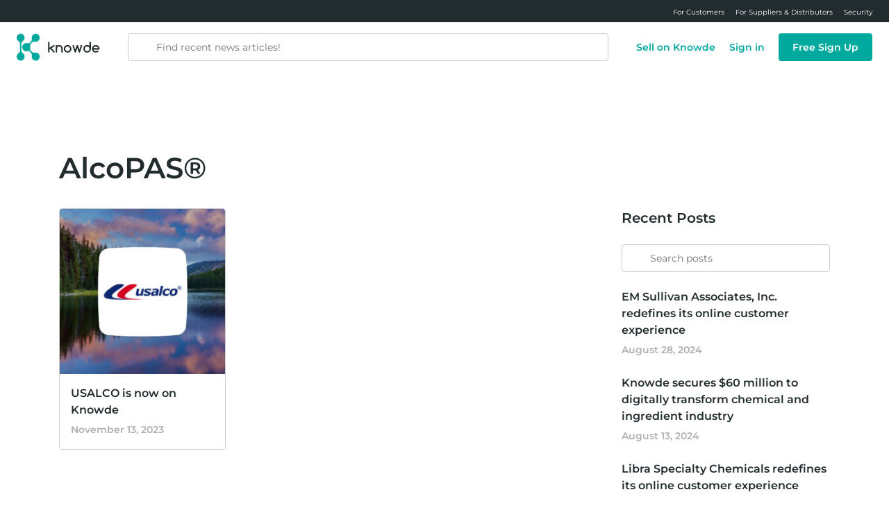

--- FILE ---
content_type: text/html; charset=UTF-8
request_url: https://news.knowde.com/tag/alcopas/
body_size: 21767
content:
<!DOCTYPE html>
<html lang="en-US">
<head > <script type="text/javascript">
/* <![CDATA[ */
 var gform;gform||(document.addEventListener("gform_main_scripts_loaded",function(){gform.scriptsLoaded=!0}),window.addEventListener("DOMContentLoaded",function(){gform.domLoaded=!0}),gform={domLoaded:!1,scriptsLoaded:!1,initializeOnLoaded:function(o){gform.domLoaded&&gform.scriptsLoaded?o():!gform.domLoaded&&gform.scriptsLoaded?window.addEventListener("DOMContentLoaded",o):document.addEventListener("gform_main_scripts_loaded",o)},hooks:{action:{},filter:{}},addAction:function(o,n,r,t){gform.addHook("action",o,n,r,t)},addFilter:function(o,n,r,t){gform.addHook("filter",o,n,r,t)},doAction:function(o){gform.doHook("action",o,arguments)},applyFilters:function(o){return gform.doHook("filter",o,arguments)},removeAction:function(o,n){gform.removeHook("action",o,n)},removeFilter:function(o,n,r){gform.removeHook("filter",o,n,r)},addHook:function(o,n,r,t,i){null==gform.hooks[o][n]&&(gform.hooks[o][n]=[]);var e=gform.hooks[o][n];null==i&&(i=n+"_"+e.length),gform.hooks[o][n].push({tag:i,callable:r,priority:t=null==t?10:t})},doHook:function(n,o,r){var t;if(r=Array.prototype.slice.call(r,1),null!=gform.hooks[n][o]&&((o=gform.hooks[n][o]).sort(function(o,n){return o.priority-n.priority}),o.forEach(function(o){"function"!=typeof(t=o.callable)&&(t=window[t]),"action"==n?t.apply(null,r):r[0]=t.apply(null,r)})),"filter"==n)return r[0]},removeHook:function(o,n,t,i){var r;null!=gform.hooks[o][n]&&(r=(r=gform.hooks[o][n]).filter(function(o,n,r){return!!(null!=i&&i!=o.tag||null!=t&&t!=o.priority)}),gform.hooks[o][n]=r)}}); 
/* ]]> */
</script>
<meta charset="UTF-8" /><script>if(navigator.userAgent.match(/MSIE|Internet Explorer/i)||navigator.userAgent.match(/Trident\/7\..*?rv:11/i)){var href=document.location.href;if(!href.match(/[?&]nowprocket/)){if(href.indexOf("?")==-1){if(href.indexOf("#")==-1){document.location.href=href+"?nowprocket=1"}else{document.location.href=href.replace("#","?nowprocket=1#")}}else{if(href.indexOf("#")==-1){document.location.href=href+"&nowprocket=1"}else{document.location.href=href.replace("#","&nowprocket=1#")}}}}</script><script>class RocketLazyLoadScripts{constructor(){this.v="1.2.3",this.triggerEvents=["keydown","mousedown","mousemove","touchmove","touchstart","touchend","wheel"],this.userEventHandler=this._triggerListener.bind(this),this.touchStartHandler=this._onTouchStart.bind(this),this.touchMoveHandler=this._onTouchMove.bind(this),this.touchEndHandler=this._onTouchEnd.bind(this),this.clickHandler=this._onClick.bind(this),this.interceptedClicks=[],window.addEventListener("pageshow",t=>{this.persisted=t.persisted}),window.addEventListener("DOMContentLoaded",()=>{this._preconnect3rdParties()}),this.delayedScripts={normal:[],async:[],defer:[]},this.trash=[],this.allJQueries=[]}_addUserInteractionListener(t){if(document.hidden){t._triggerListener();return}this.triggerEvents.forEach(e=>window.addEventListener(e,t.userEventHandler,{passive:!0})),window.addEventListener("touchstart",t.touchStartHandler,{passive:!0}),window.addEventListener("mousedown",t.touchStartHandler),document.addEventListener("visibilitychange",t.userEventHandler)}_removeUserInteractionListener(){this.triggerEvents.forEach(t=>window.removeEventListener(t,this.userEventHandler,{passive:!0})),document.removeEventListener("visibilitychange",this.userEventHandler)}_onTouchStart(t){"HTML"!==t.target.tagName&&(window.addEventListener("touchend",this.touchEndHandler),window.addEventListener("mouseup",this.touchEndHandler),window.addEventListener("touchmove",this.touchMoveHandler,{passive:!0}),window.addEventListener("mousemove",this.touchMoveHandler),t.target.addEventListener("click",this.clickHandler),this._renameDOMAttribute(t.target,"onclick","rocket-onclick"),this._pendingClickStarted())}_onTouchMove(t){window.removeEventListener("touchend",this.touchEndHandler),window.removeEventListener("mouseup",this.touchEndHandler),window.removeEventListener("touchmove",this.touchMoveHandler,{passive:!0}),window.removeEventListener("mousemove",this.touchMoveHandler),t.target.removeEventListener("click",this.clickHandler),this._renameDOMAttribute(t.target,"rocket-onclick","onclick"),this._pendingClickFinished()}_onTouchEnd(t){window.removeEventListener("touchend",this.touchEndHandler),window.removeEventListener("mouseup",this.touchEndHandler),window.removeEventListener("touchmove",this.touchMoveHandler,{passive:!0}),window.removeEventListener("mousemove",this.touchMoveHandler)}_onClick(t){t.target.removeEventListener("click",this.clickHandler),this._renameDOMAttribute(t.target,"rocket-onclick","onclick"),this.interceptedClicks.push(t),t.preventDefault(),t.stopPropagation(),t.stopImmediatePropagation(),this._pendingClickFinished()}_replayClicks(){window.removeEventListener("touchstart",this.touchStartHandler,{passive:!0}),window.removeEventListener("mousedown",this.touchStartHandler),this.interceptedClicks.forEach(t=>{t.target.dispatchEvent(new MouseEvent("click",{view:t.view,bubbles:!0,cancelable:!0}))})}_waitForPendingClicks(){return new Promise(t=>{this._isClickPending?this._pendingClickFinished=t:t()})}_pendingClickStarted(){this._isClickPending=!0}_pendingClickFinished(){this._isClickPending=!1}_renameDOMAttribute(t,e,r){t.hasAttribute&&t.hasAttribute(e)&&(event.target.setAttribute(r,event.target.getAttribute(e)),event.target.removeAttribute(e))}_triggerListener(){this._removeUserInteractionListener(this),"loading"===document.readyState?document.addEventListener("DOMContentLoaded",this._loadEverythingNow.bind(this)):this._loadEverythingNow()}_preconnect3rdParties(){let t=[];document.querySelectorAll("script[type=rocketlazyloadscript]").forEach(e=>{if(e.hasAttribute("src")){let r=new URL(e.src).origin;r!==location.origin&&t.push({src:r,crossOrigin:e.crossOrigin||"module"===e.getAttribute("data-rocket-type")})}}),t=[...new Map(t.map(t=>[JSON.stringify(t),t])).values()],this._batchInjectResourceHints(t,"preconnect")}async _loadEverythingNow(){this.lastBreath=Date.now(),this._delayEventListeners(this),this._delayJQueryReady(this),this._handleDocumentWrite(),this._registerAllDelayedScripts(),this._preloadAllScripts(),await this._loadScriptsFromList(this.delayedScripts.normal),await this._loadScriptsFromList(this.delayedScripts.defer),await this._loadScriptsFromList(this.delayedScripts.async);try{await this._triggerDOMContentLoaded(),await this._triggerWindowLoad()}catch(t){console.error(t)}window.dispatchEvent(new Event("rocket-allScriptsLoaded")),this._waitForPendingClicks().then(()=>{this._replayClicks()}),this._emptyTrash()}_registerAllDelayedScripts(){document.querySelectorAll("script[type=rocketlazyloadscript]").forEach(t=>{t.hasAttribute("data-rocket-src")?t.hasAttribute("async")&&!1!==t.async?this.delayedScripts.async.push(t):t.hasAttribute("defer")&&!1!==t.defer||"module"===t.getAttribute("data-rocket-type")?this.delayedScripts.defer.push(t):this.delayedScripts.normal.push(t):this.delayedScripts.normal.push(t)})}async _transformScript(t){return new Promise((await this._littleBreath(),navigator.userAgent.indexOf("Firefox/")>0||""===navigator.vendor)?e=>{let r=document.createElement("script");[...t.attributes].forEach(t=>{let e=t.nodeName;"type"!==e&&("data-rocket-type"===e&&(e="type"),"data-rocket-src"===e&&(e="src"),r.setAttribute(e,t.nodeValue))}),t.text&&(r.text=t.text),r.hasAttribute("src")?(r.addEventListener("load",e),r.addEventListener("error",e)):(r.text=t.text,e());try{t.parentNode.replaceChild(r,t)}catch(i){e()}}:async e=>{function r(){t.setAttribute("data-rocket-status","failed"),e()}try{let i=t.getAttribute("data-rocket-type"),n=t.getAttribute("data-rocket-src");t.text,i?(t.type=i,t.removeAttribute("data-rocket-type")):t.removeAttribute("type"),t.addEventListener("load",function r(){t.setAttribute("data-rocket-status","executed"),e()}),t.addEventListener("error",r),n?(t.removeAttribute("data-rocket-src"),t.src=n):t.src="data:text/javascript;base64,"+window.btoa(unescape(encodeURIComponent(t.text)))}catch(s){r()}})}async _loadScriptsFromList(t){let e=t.shift();return e&&e.isConnected?(await this._transformScript(e),this._loadScriptsFromList(t)):Promise.resolve()}_preloadAllScripts(){this._batchInjectResourceHints([...this.delayedScripts.normal,...this.delayedScripts.defer,...this.delayedScripts.async],"preload")}_batchInjectResourceHints(t,e){var r=document.createDocumentFragment();t.forEach(t=>{let i=t.getAttribute&&t.getAttribute("data-rocket-src")||t.src;if(i){let n=document.createElement("link");n.href=i,n.rel=e,"preconnect"!==e&&(n.as="script"),t.getAttribute&&"module"===t.getAttribute("data-rocket-type")&&(n.crossOrigin=!0),t.crossOrigin&&(n.crossOrigin=t.crossOrigin),t.integrity&&(n.integrity=t.integrity),r.appendChild(n),this.trash.push(n)}}),document.head.appendChild(r)}_delayEventListeners(t){let e={};function r(t,r){!function t(r){!e[r]&&(e[r]={originalFunctions:{add:r.addEventListener,remove:r.removeEventListener},eventsToRewrite:[]},r.addEventListener=function(){arguments[0]=i(arguments[0]),e[r].originalFunctions.add.apply(r,arguments)},r.removeEventListener=function(){arguments[0]=i(arguments[0]),e[r].originalFunctions.remove.apply(r,arguments)});function i(t){return e[r].eventsToRewrite.indexOf(t)>=0?"rocket-"+t:t}}(t),e[t].eventsToRewrite.push(r)}function i(t,e){let r=t[e];Object.defineProperty(t,e,{get:()=>r||function(){},set(i){t["rocket"+e]=r=i}})}r(document,"DOMContentLoaded"),r(window,"DOMContentLoaded"),r(window,"load"),r(window,"pageshow"),r(document,"readystatechange"),i(document,"onreadystatechange"),i(window,"onload"),i(window,"onpageshow")}_delayJQueryReady(t){let e;function r(r){if(r&&r.fn&&!t.allJQueries.includes(r)){r.fn.ready=r.fn.init.prototype.ready=function(e){return t.domReadyFired?e.bind(document)(r):document.addEventListener("rocket-DOMContentLoaded",()=>e.bind(document)(r)),r([])};let i=r.fn.on;r.fn.on=r.fn.init.prototype.on=function(){if(this[0]===window){function t(t){return t.split(" ").map(t=>"load"===t||0===t.indexOf("load.")?"rocket-jquery-load":t).join(" ")}"string"==typeof arguments[0]||arguments[0]instanceof String?arguments[0]=t(arguments[0]):"object"==typeof arguments[0]&&Object.keys(arguments[0]).forEach(e=>{let r=arguments[0][e];delete arguments[0][e],arguments[0][t(e)]=r})}return i.apply(this,arguments),this},t.allJQueries.push(r)}e=r}r(window.jQuery),Object.defineProperty(window,"jQuery",{get:()=>e,set(t){r(t)}})}async _triggerDOMContentLoaded(){this.domReadyFired=!0,await this._littleBreath(),document.dispatchEvent(new Event("rocket-DOMContentLoaded")),await this._littleBreath(),window.dispatchEvent(new Event("rocket-DOMContentLoaded")),await this._littleBreath(),document.dispatchEvent(new Event("rocket-readystatechange")),await this._littleBreath(),document.rocketonreadystatechange&&document.rocketonreadystatechange()}async _triggerWindowLoad(){await this._littleBreath(),window.dispatchEvent(new Event("rocket-load")),await this._littleBreath(),window.rocketonload&&window.rocketonload(),await this._littleBreath(),this.allJQueries.forEach(t=>t(window).trigger("rocket-jquery-load")),await this._littleBreath();let t=new Event("rocket-pageshow");t.persisted=this.persisted,window.dispatchEvent(t),await this._littleBreath(),window.rocketonpageshow&&window.rocketonpageshow({persisted:this.persisted})}_handleDocumentWrite(){let t=new Map;document.write=document.writeln=function(e){let r=document.currentScript;r||console.error("WPRocket unable to document.write this: "+e);let i=document.createRange(),n=r.parentElement,s=t.get(r);void 0===s&&(s=r.nextSibling,t.set(r,s));let a=document.createDocumentFragment();i.setStart(a,0),a.appendChild(i.createContextualFragment(e)),n.insertBefore(a,s)}}async _littleBreath(){Date.now()-this.lastBreath>45&&(await this._requestAnimFrame(),this.lastBreath=Date.now())}async _requestAnimFrame(){return document.hidden?new Promise(t=>setTimeout(t)):new Promise(t=>requestAnimationFrame(t))}_emptyTrash(){this.trash.forEach(t=>t.remove())}static run(){let t=new RocketLazyLoadScripts;t._addUserInteractionListener(t)}}RocketLazyLoadScripts.run();</script>

<meta name="viewport" content="width=device-width, initial-scale=1" />
<meta name='robots' content='index, follow, max-image-preview:large, max-snippet:-1, max-video-preview:-1' />

		<!-- Meta Tag Manager -->
		<meta name="norton-safeweb-site-verification" content="0ihgcjf16us2x6m6n4-c26jy88-mnyp9l-3n9e04jkzysubrge7be3q8--cuh4oadevm2x6px2xeyle-d2hc6aa9mx93b940zi75j7zl0zfnx9aqdid6t9fcrbog5bv9" />
		<!-- / Meta Tag Manager -->

	<!-- This site is optimized with the Yoast SEO Premium plugin v20.8 (Yoast SEO v25.6) - https://yoast.com/wordpress/plugins/seo/ -->
	<title>AlcoPAS® Archives | Knowde News</title><link rel="preconnect" href="https://fonts.gstatic.com/" crossorigin/><link rel="preconnect" href="https://fonts.googleapis.com"/><style type="text/css">@font-face {
  font-family: 'Montserrat';
  font-style: italic;
  font-weight: 400;
  font-display: swap;
  src: url(https://fonts.gstatic.com/s/montserrat/v26/JTUFjIg1_i6t8kCHKm459Wx7xQYXK0vOoz6jq6R9aX8.ttf) format('truetype');
}
@font-face {
  font-family: 'Montserrat';
  font-style: italic;
  font-weight: 600;
  font-display: swap;
  src: url(https://fonts.gstatic.com/s/montserrat/v26/JTUFjIg1_i6t8kCHKm459Wx7xQYXK0vOoz6jq3p6aX8.ttf) format('truetype');
}
@font-face {
  font-family: 'Montserrat';
  font-style: normal;
  font-weight: 400;
  font-display: swap;
  src: url(https://fonts.gstatic.com/s/montserrat/v26/JTUHjIg1_i6t8kCHKm4532VJOt5-QNFgpCtr6Ew-.ttf) format('truetype');
}
@font-face {
  font-family: 'Montserrat';
  font-style: normal;
  font-weight: 600;
  font-display: swap;
  src: url(https://fonts.gstatic.com/s/montserrat/v26/JTUHjIg1_i6t8kCHKm4532VJOt5-QNFgpCu170w-.ttf) format('truetype');
}
</style><noscript></noscript>
	<link rel="canonical" href="https://news.knowde.com/tag/alcopas/" />
	<meta property="og:locale" content="en_US" />
	<meta property="og:type" content="article" />
	<meta property="og:title" content="AlcoPAS® Archives" />
	<meta property="og:url" content="https://news.knowde.com/tag/alcopas/" />
	<meta property="og:site_name" content="Knowde News" />
	<meta name="twitter:card" content="summary_large_image" />
	<meta name="twitter:site" content="@knowde" />
	<script type="application/ld+json" class="yoast-schema-graph">{"@context":"https://schema.org","@graph":[{"@type":"CollectionPage","@id":"https://news.knowde.com/tag/alcopas/","url":"https://news.knowde.com/tag/alcopas/","name":"AlcoPAS® Archives | Knowde News","isPartOf":{"@id":"https://news.knowde.com/#website"},"primaryImageOfPage":{"@id":"https://news.knowde.com/tag/alcopas/#primaryimage"},"image":{"@id":"https://news.knowde.com/tag/alcopas/#primaryimage"},"thumbnailUrl":"https://news.knowde.com/wp-content/uploads/News_Featured_USALCO-_800x800_Thumb.jpg","breadcrumb":{"@id":"https://news.knowde.com/tag/alcopas/#breadcrumb"},"inLanguage":"en-US"},{"@type":"ImageObject","inLanguage":"en-US","@id":"https://news.knowde.com/tag/alcopas/#primaryimage","url":"https://news.knowde.com/wp-content/uploads/News_Featured_USALCO-_800x800_Thumb.jpg","contentUrl":"https://news.knowde.com/wp-content/uploads/News_Featured_USALCO-_800x800_Thumb.jpg","width":800,"height":800},{"@type":"BreadcrumbList","@id":"https://news.knowde.com/tag/alcopas/#breadcrumb","itemListElement":[{"@type":"ListItem","position":1,"name":"Home","item":"https://news.knowde.com/"},{"@type":"ListItem","position":2,"name":"AlcoPAS®"}]},{"@type":"WebSite","@id":"https://news.knowde.com/#website","url":"https://news.knowde.com/","name":"Knowde Blog","description":"know(le)d(g)e resources","publisher":{"@id":"https://news.knowde.com/#organization"},"potentialAction":[{"@type":"SearchAction","target":{"@type":"EntryPoint","urlTemplate":"https://news.knowde.com/?s={search_term_string}"},"query-input":{"@type":"PropertyValueSpecification","valueRequired":true,"valueName":"search_term_string"}}],"inLanguage":"en-US"},{"@type":"Organization","@id":"https://news.knowde.com/#organization","name":"Knowde","url":"https://news.knowde.com/","logo":{"@type":"ImageObject","inLanguage":"en-US","@id":"https://news.knowde.com/#/schema/logo/image/","url":"https://news.knowde.com/wp-content/uploads/2018/09/Knowde-Concierge.png","contentUrl":"https://news.knowde.com/wp-content/uploads/2018/09/Knowde-Concierge.png","width":300,"height":200,"caption":"Knowde"},"image":{"@id":"https://news.knowde.com/#/schema/logo/image/"},"sameAs":["https://www.facebook.com/knowde2018/","https://x.com/knowde"]}]}</script>
	<!-- / Yoast SEO Premium plugin. -->


<link rel='dns-prefetch' href='//kit.fontawesome.com' />
<link rel='dns-prefetch' href='//fonts.googleapis.com' />
<link rel='dns-prefetch' href='//www.googletagmanager.com' />
<link href='https://fonts.gstatic.com' crossorigin rel='preconnect' />
<link rel="alternate" type="application/rss+xml" title="Knowde News &raquo; Feed" href="https://news.knowde.com/feed/" />
<link rel="alternate" type="application/rss+xml" title="Knowde News &raquo; Comments Feed" href="https://news.knowde.com/comments/feed/" />
<link rel="alternate" type="application/rss+xml" title="Knowde News &raquo; AlcoPAS® Tag Feed" href="https://news.knowde.com/tag/alcopas/feed/" />
		<!-- This site uses the Google Analytics by MonsterInsights plugin v9.10.0 - Using Analytics tracking - https://www.monsterinsights.com/ -->
		<!-- Note: MonsterInsights is not currently configured on this site. The site owner needs to authenticate with Google Analytics in the MonsterInsights settings panel. -->
					<!-- No tracking code set -->
				<!-- / Google Analytics by MonsterInsights -->
		<link rel='stylesheet' id='wp-block-library-css' href='https://news.knowde.com/wp-includes/css/dist/block-library/style.min.css' type='text/css' media='all' />
<style id='safe-svg-svg-icon-style-inline-css' type='text/css'>
.safe-svg-cover{text-align:center}.safe-svg-cover .safe-svg-inside{display:inline-block;max-width:100%}.safe-svg-cover svg{fill:currentColor;height:100%;max-height:100%;max-width:100%;width:100%}

</style>
<style id='classic-theme-styles-inline-css' type='text/css'>
/*! This file is auto-generated */
.wp-block-button__link{color:#fff;background-color:#32373c;border-radius:9999px;box-shadow:none;text-decoration:none;padding:calc(.667em + 2px) calc(1.333em + 2px);font-size:1.125em}.wp-block-file__button{background:#32373c;color:#fff;text-decoration:none}
</style>
<style id='global-styles-inline-css' type='text/css'>
:root{--wp--preset--aspect-ratio--square: 1;--wp--preset--aspect-ratio--4-3: 4/3;--wp--preset--aspect-ratio--3-4: 3/4;--wp--preset--aspect-ratio--3-2: 3/2;--wp--preset--aspect-ratio--2-3: 2/3;--wp--preset--aspect-ratio--16-9: 16/9;--wp--preset--aspect-ratio--9-16: 9/16;--wp--preset--color--black: #000000;--wp--preset--color--cyan-bluish-gray: #abb8c3;--wp--preset--color--white: #ffffff;--wp--preset--color--pale-pink: #f78da7;--wp--preset--color--vivid-red: #cf2e2e;--wp--preset--color--luminous-vivid-orange: #ff6900;--wp--preset--color--luminous-vivid-amber: #fcb900;--wp--preset--color--light-green-cyan: #7bdcb5;--wp--preset--color--vivid-green-cyan: #00d084;--wp--preset--color--pale-cyan-blue: #8ed1fc;--wp--preset--color--vivid-cyan-blue: #0693e3;--wp--preset--color--vivid-purple: #9b51e0;--wp--preset--color--base-color: #222c2e;--wp--preset--color--green: #00a99d;--wp--preset--color--green-dark: #006f67;--wp--preset--color--green-light: #01beb1;--wp--preset--color--grey-light: #fbfbfb;--wp--preset--color--grey-medium: #ccc;--wp--preset--color--grey-dark: #505050;--wp--preset--gradient--vivid-cyan-blue-to-vivid-purple: linear-gradient(135deg,rgba(6,147,227,1) 0%,rgb(155,81,224) 100%);--wp--preset--gradient--light-green-cyan-to-vivid-green-cyan: linear-gradient(135deg,rgb(122,220,180) 0%,rgb(0,208,130) 100%);--wp--preset--gradient--luminous-vivid-amber-to-luminous-vivid-orange: linear-gradient(135deg,rgba(252,185,0,1) 0%,rgba(255,105,0,1) 100%);--wp--preset--gradient--luminous-vivid-orange-to-vivid-red: linear-gradient(135deg,rgba(255,105,0,1) 0%,rgb(207,46,46) 100%);--wp--preset--gradient--very-light-gray-to-cyan-bluish-gray: linear-gradient(135deg,rgb(238,238,238) 0%,rgb(169,184,195) 100%);--wp--preset--gradient--cool-to-warm-spectrum: linear-gradient(135deg,rgb(74,234,220) 0%,rgb(151,120,209) 20%,rgb(207,42,186) 40%,rgb(238,44,130) 60%,rgb(251,105,98) 80%,rgb(254,248,76) 100%);--wp--preset--gradient--blush-light-purple: linear-gradient(135deg,rgb(255,206,236) 0%,rgb(152,150,240) 100%);--wp--preset--gradient--blush-bordeaux: linear-gradient(135deg,rgb(254,205,165) 0%,rgb(254,45,45) 50%,rgb(107,0,62) 100%);--wp--preset--gradient--luminous-dusk: linear-gradient(135deg,rgb(255,203,112) 0%,rgb(199,81,192) 50%,rgb(65,88,208) 100%);--wp--preset--gradient--pale-ocean: linear-gradient(135deg,rgb(255,245,203) 0%,rgb(182,227,212) 50%,rgb(51,167,181) 100%);--wp--preset--gradient--electric-grass: linear-gradient(135deg,rgb(202,248,128) 0%,rgb(113,206,126) 100%);--wp--preset--gradient--midnight: linear-gradient(135deg,rgb(2,3,129) 0%,rgb(40,116,252) 100%);--wp--preset--font-size--small: 13px;--wp--preset--font-size--medium: 20px;--wp--preset--font-size--large: 20px;--wp--preset--font-size--x-large: 42px;--wp--preset--font-size--regular: 16px;--wp--preset--spacing--20: 0.44rem;--wp--preset--spacing--30: 0.67rem;--wp--preset--spacing--40: 1rem;--wp--preset--spacing--50: 1.5rem;--wp--preset--spacing--60: 2.25rem;--wp--preset--spacing--70: 3.38rem;--wp--preset--spacing--80: 5.06rem;--wp--preset--shadow--natural: 6px 6px 9px rgba(0, 0, 0, 0.2);--wp--preset--shadow--deep: 12px 12px 50px rgba(0, 0, 0, 0.4);--wp--preset--shadow--sharp: 6px 6px 0px rgba(0, 0, 0, 0.2);--wp--preset--shadow--outlined: 6px 6px 0px -3px rgba(255, 255, 255, 1), 6px 6px rgba(0, 0, 0, 1);--wp--preset--shadow--crisp: 6px 6px 0px rgba(0, 0, 0, 1);}:where(.is-layout-flex){gap: 0.5em;}:where(.is-layout-grid){gap: 0.5em;}body .is-layout-flex{display: flex;}.is-layout-flex{flex-wrap: wrap;align-items: center;}.is-layout-flex > :is(*, div){margin: 0;}body .is-layout-grid{display: grid;}.is-layout-grid > :is(*, div){margin: 0;}:where(.wp-block-columns.is-layout-flex){gap: 2em;}:where(.wp-block-columns.is-layout-grid){gap: 2em;}:where(.wp-block-post-template.is-layout-flex){gap: 1.25em;}:where(.wp-block-post-template.is-layout-grid){gap: 1.25em;}.has-black-color{color: var(--wp--preset--color--black) !important;}.has-cyan-bluish-gray-color{color: var(--wp--preset--color--cyan-bluish-gray) !important;}.has-white-color{color: var(--wp--preset--color--white) !important;}.has-pale-pink-color{color: var(--wp--preset--color--pale-pink) !important;}.has-vivid-red-color{color: var(--wp--preset--color--vivid-red) !important;}.has-luminous-vivid-orange-color{color: var(--wp--preset--color--luminous-vivid-orange) !important;}.has-luminous-vivid-amber-color{color: var(--wp--preset--color--luminous-vivid-amber) !important;}.has-light-green-cyan-color{color: var(--wp--preset--color--light-green-cyan) !important;}.has-vivid-green-cyan-color{color: var(--wp--preset--color--vivid-green-cyan) !important;}.has-pale-cyan-blue-color{color: var(--wp--preset--color--pale-cyan-blue) !important;}.has-vivid-cyan-blue-color{color: var(--wp--preset--color--vivid-cyan-blue) !important;}.has-vivid-purple-color{color: var(--wp--preset--color--vivid-purple) !important;}.has-black-background-color{background-color: var(--wp--preset--color--black) !important;}.has-cyan-bluish-gray-background-color{background-color: var(--wp--preset--color--cyan-bluish-gray) !important;}.has-white-background-color{background-color: var(--wp--preset--color--white) !important;}.has-pale-pink-background-color{background-color: var(--wp--preset--color--pale-pink) !important;}.has-vivid-red-background-color{background-color: var(--wp--preset--color--vivid-red) !important;}.has-luminous-vivid-orange-background-color{background-color: var(--wp--preset--color--luminous-vivid-orange) !important;}.has-luminous-vivid-amber-background-color{background-color: var(--wp--preset--color--luminous-vivid-amber) !important;}.has-light-green-cyan-background-color{background-color: var(--wp--preset--color--light-green-cyan) !important;}.has-vivid-green-cyan-background-color{background-color: var(--wp--preset--color--vivid-green-cyan) !important;}.has-pale-cyan-blue-background-color{background-color: var(--wp--preset--color--pale-cyan-blue) !important;}.has-vivid-cyan-blue-background-color{background-color: var(--wp--preset--color--vivid-cyan-blue) !important;}.has-vivid-purple-background-color{background-color: var(--wp--preset--color--vivid-purple) !important;}.has-black-border-color{border-color: var(--wp--preset--color--black) !important;}.has-cyan-bluish-gray-border-color{border-color: var(--wp--preset--color--cyan-bluish-gray) !important;}.has-white-border-color{border-color: var(--wp--preset--color--white) !important;}.has-pale-pink-border-color{border-color: var(--wp--preset--color--pale-pink) !important;}.has-vivid-red-border-color{border-color: var(--wp--preset--color--vivid-red) !important;}.has-luminous-vivid-orange-border-color{border-color: var(--wp--preset--color--luminous-vivid-orange) !important;}.has-luminous-vivid-amber-border-color{border-color: var(--wp--preset--color--luminous-vivid-amber) !important;}.has-light-green-cyan-border-color{border-color: var(--wp--preset--color--light-green-cyan) !important;}.has-vivid-green-cyan-border-color{border-color: var(--wp--preset--color--vivid-green-cyan) !important;}.has-pale-cyan-blue-border-color{border-color: var(--wp--preset--color--pale-cyan-blue) !important;}.has-vivid-cyan-blue-border-color{border-color: var(--wp--preset--color--vivid-cyan-blue) !important;}.has-vivid-purple-border-color{border-color: var(--wp--preset--color--vivid-purple) !important;}.has-vivid-cyan-blue-to-vivid-purple-gradient-background{background: var(--wp--preset--gradient--vivid-cyan-blue-to-vivid-purple) !important;}.has-light-green-cyan-to-vivid-green-cyan-gradient-background{background: var(--wp--preset--gradient--light-green-cyan-to-vivid-green-cyan) !important;}.has-luminous-vivid-amber-to-luminous-vivid-orange-gradient-background{background: var(--wp--preset--gradient--luminous-vivid-amber-to-luminous-vivid-orange) !important;}.has-luminous-vivid-orange-to-vivid-red-gradient-background{background: var(--wp--preset--gradient--luminous-vivid-orange-to-vivid-red) !important;}.has-very-light-gray-to-cyan-bluish-gray-gradient-background{background: var(--wp--preset--gradient--very-light-gray-to-cyan-bluish-gray) !important;}.has-cool-to-warm-spectrum-gradient-background{background: var(--wp--preset--gradient--cool-to-warm-spectrum) !important;}.has-blush-light-purple-gradient-background{background: var(--wp--preset--gradient--blush-light-purple) !important;}.has-blush-bordeaux-gradient-background{background: var(--wp--preset--gradient--blush-bordeaux) !important;}.has-luminous-dusk-gradient-background{background: var(--wp--preset--gradient--luminous-dusk) !important;}.has-pale-ocean-gradient-background{background: var(--wp--preset--gradient--pale-ocean) !important;}.has-electric-grass-gradient-background{background: var(--wp--preset--gradient--electric-grass) !important;}.has-midnight-gradient-background{background: var(--wp--preset--gradient--midnight) !important;}.has-small-font-size{font-size: var(--wp--preset--font-size--small) !important;}.has-medium-font-size{font-size: var(--wp--preset--font-size--medium) !important;}.has-large-font-size{font-size: var(--wp--preset--font-size--large) !important;}.has-x-large-font-size{font-size: var(--wp--preset--font-size--x-large) !important;}
:where(.wp-block-post-template.is-layout-flex){gap: 1.25em;}:where(.wp-block-post-template.is-layout-grid){gap: 1.25em;}
:where(.wp-block-columns.is-layout-flex){gap: 2em;}:where(.wp-block-columns.is-layout-grid){gap: 2em;}
:root :where(.wp-block-pullquote){font-size: 1.5em;line-height: 1.6;}
</style>

<link rel='stylesheet' id='wd-style-css' href='https://news.knowde.com/wp-content/themes/knowde-news-2022/assets/css/wd-style.min.css' type='text/css' media='all' />
<link rel='stylesheet' id='searchwp-forms-css' href='https://news.knowde.com/wp-content/plugins/searchwp/assets/css/frontend/searchwp-forms.min.css' type='text/css' media='all' />
<style id='rocket-lazyload-inline-css' type='text/css'>
.rll-youtube-player{position:relative;padding-bottom:56.23%;height:0;overflow:hidden;max-width:100%;}.rll-youtube-player:focus-within{outline: 2px solid currentColor;outline-offset: 5px;}.rll-youtube-player iframe{position:absolute;top:0;left:0;width:100%;height:100%;z-index:100;background:0 0}.rll-youtube-player img{bottom:0;display:block;left:0;margin:auto;max-width:100%;width:100%;position:absolute;right:0;top:0;border:none;height:auto;-webkit-transition:.4s all;-moz-transition:.4s all;transition:.4s all}.rll-youtube-player img:hover{-webkit-filter:brightness(75%)}.rll-youtube-player .play{height:100%;width:100%;left:0;top:0;position:absolute;background:url(https://news.knowde.com/wp-content/plugins/wp-rocket/assets/img/youtube.png) no-repeat center;background-color: transparent !important;cursor:pointer;border:none;}.wp-embed-responsive .wp-has-aspect-ratio .rll-youtube-player{position:absolute;padding-bottom:0;width:100%;height:100%;top:0;bottom:0;left:0;right:0}
</style>
<script type="text/javascript" src="https://news.knowde.com/wp-includes/js/jquery/jquery.min.js" id="jquery-core-js"></script>
<script type="rocketlazyloadscript" data-rocket-type="text/javascript" data-rocket-src="https://news.knowde.com/wp-includes/js/jquery/jquery-migrate.min.js" id="jquery-migrate-js" defer></script>
<script type="text/javascript" id="gtmkit-js-before" data-cfasync="false" data-nowprocket="" data-cookieconsent="ignore">
/* <![CDATA[ */
		window.gtmkit_settings = {"datalayer_name":"dataLayer","console_log":false};
		window.gtmkit_data = {};
		window.dataLayer = window.dataLayer || [];
				
/* ]]> */
</script>
<script type="text/javascript" id="gtmkit-container-js-after" data-cfasync="false" data-nowprocket="" data-cookieconsent="ignore">
/* <![CDATA[ */
			window.requestIdleCallback =
			    window.requestIdleCallback ||
			    function (cb) {
			        const start = Date.now();
			        return setTimeout(function () {
			            cb({
			                didTimeout: false,
			                timeRemaining: function () {
			                    return Math.max(0, 50 - (Date.now() - start));
			                }
			            });
			        }, 1);
			    };

			requestIdleCallback(function () {/* Google Tag Manager */
(function(w,d,s,l,i){w[l]=w[l]||[];w[l].push({'gtm.start':
new Date().getTime(),event:'gtm.js'});var f=d.getElementsByTagName(s)[0],
j=d.createElement(s),dl=l!='dataLayer'?'&l='+l:'';j.async=true;j.src=
'https://www.googletagmanager.com/gtm.js?id='+i+dl;f.parentNode.insertBefore(j,f);
})(window,document,'script','dataLayer','GTM-TG953W8');
/* End Google Tag Manager */
});
/* ]]> */
</script>
<script type="text/javascript" id="gtmkit-datalayer-js-before" data-cfasync="false" data-nowprocket="" data-cookieconsent="ignore">
/* <![CDATA[ */
const gtmkit_dataLayer_content = {"pageType":"post"};
dataLayer.push( gtmkit_dataLayer_content );
/* ]]> */
</script>
<script type="rocketlazyloadscript" defer data-rocket-type="text/javascript" data-rocket-src="https://news.knowde.com/wp-content/uploads/siteground-optimizer-assets/wd-scripts.min.js" id="wd-scripts-js"></script>
<script type="rocketlazyloadscript" defer data-rocket-type="text/javascript" crossorigin="anonymous" data-rocket-src="https://kit.fontawesome.com/81e0c2eefa.js" id="wd-fontawesome-js"></script>
<link rel="https://api.w.org/" href="https://news.knowde.com/wp-json/" /><link rel="alternate" title="JSON" type="application/json" href="https://news.knowde.com/wp-json/wp/v2/tags/1652" /><link rel="EditURI" type="application/rsd+xml" title="RSD" href="https://news.knowde.com/xmlrpc.php?rsd" />
<link rel="pingback" href="https://news.knowde.com/xmlrpc.php" />
<!-- Google Tag Manager -->
<script type="rocketlazyloadscript">(function(w,d,s,l,i){w[l]=w[l]||[];w[l].push({'gtm.start':
new Date().getTime(),event:'gtm.js'});var f=d.getElementsByTagName(s)[0],
j=d.createElement(s),dl=l!='dataLayer'?'&l='+l:'';j.async=true;j.src=
'https://www.googletagmanager.com/gtm.js?id='+i+dl;f.parentNode.insertBefore(j,f);
})(window,document,'script','dataLayer','GTM-TG953W8');</script>
<!-- End Google Tag Manager --><link rel="icon" href="https://news.knowde.com/wp-content/uploads/2018/10/cropped-knowde-logo-32x32.png" sizes="32x32" />
<link rel="icon" href="https://news.knowde.com/wp-content/uploads/2018/10/cropped-knowde-logo-192x192.png" sizes="192x192" />
<link rel="apple-touch-icon" href="https://news.knowde.com/wp-content/uploads/2018/10/cropped-knowde-logo-180x180.png" />
<meta name="msapplication-TileImage" content="https://news.knowde.com/wp-content/uploads/2018/10/cropped-knowde-logo-270x270.png" />
<noscript><style id="rocket-lazyload-nojs-css">.rll-youtube-player, [data-lazy-src]{display:none !important;}</style></noscript></head>
<body data-rsssl=1 class="archive tag tag-alcopas tag-1652 wp-custom-logo wp-embed-responsive header-full-width full-width-content genesis-breadcrumbs-hidden"><noscript><iframe src="https://www.googletagmanager.com/ns.html?id=GTM-TG953W8" height="0" width="0" style="display:none;visibility:hidden"></iframe></noscript><div class="site-container"><ul class="genesis-skip-link"><li><a href="#genesis-content" class="screen-reader-shortcut"> Skip to main content</a></li></ul><header class="site-header"><div class="wrap">
<div class="top-menu"><ul id="menu-top-nav" class="top-menu__menu"><li id="menu-item-7106" class="menu-item"><a target="_blank" rel="noopener" href="https://www.knowde.com/customers"><span>For Customers</span></a></li>
<li id="menu-item-7107" class="menu-item"><a target="_blank" rel="noopener" href="https://software.knowde.com/"><span>For Suppliers &#038; Distributors</span></a></li>
<li id="menu-item-7108" class="menu-item"><a target="_blank" rel="noopener" href="https://privacy.knowde.com/"><span>Security</span></a></li>
</ul></div>

     <div class="site-header__logo">
          <a href="https://news.knowde.com">
               <img class="logo" src="data:image/svg+xml,%3Csvg%20xmlns='http://www.w3.org/2000/svg'%20viewBox='0%200%2040%20120'%3E%3C/svg%3E" alt="Knowde Logo" height="120" width="40" data-lazy-src="https://news.knowde.com/wp-content/uploads/knowde-logo-1.svg"><noscript><img class="logo" src="https://news.knowde.com/wp-content/uploads/knowde-logo-1.svg" alt="Knowde Logo" height="120" width="40"></noscript>
               <img class="icon" src="data:image/svg+xml,%3Csvg%20xmlns='http://www.w3.org/2000/svg'%20viewBox='0%200%2034%2040'%3E%3C/svg%3E" alt="Knowde Icon" width="34px" height="40px" data-lazy-src="https://news.knowde.com/wp-content/uploads/knowde-icon.svg" /><noscript><img class="icon" src="https://news.knowde.com/wp-content/uploads/knowde-icon.svg" alt="Knowde Icon" width="34px" height="40px" /></noscript>
          </a>
     </div>

<div class="site-header__search">

     <form role="search" method="get" class="search-form" action="https://news.knowde.com/">
          <label>
               <span class="screen-reader-text">Fine recent news articles</span>
               <input type="search" class="search-field" placeholder="Find recent news articles!" value="" name="s" title="search knowde news articles" />
               <i class="far fa-search"></i>
          </label>
     </form>

</div>

<div class="site-header__right">

     <div class="site-header__search-mobile">
          <a class="search-toggle" aria-label="Search" href="/?s=search">
               <img width="18" height="18" src="data:image/svg+xml,%3Csvg%20xmlns='http://www.w3.org/2000/svg'%20viewBox='0%200%2018%2018'%3E%3C/svg%3E" alt="Search Icon" aria-hidden="true" role="img" focusable="false" data-lazy-src="https://news.knowde.com/wp-content/themes/knowde-news-2022/assets/images/utility/search-icon.svg"><noscript><img width="18" height="18" src="https://news.knowde.com/wp-content/themes/knowde-news-2022/assets/images/utility/search-icon.svg" alt="Search Icon" aria-hidden="true" role="img" focusable="false"></noscript>
          </a>
     </div>

               <div class="site-header__right-links">
          	
                    
                              			<a class="hide-on-mobile" href="https://software.knowde.com/" target="_blank" rel="noopener noreferrer">Sell on Knowde</a>
          		
          	
                    
                              			<a href="https://www.knowde.com/sign-in" target="_blank" rel="noopener noreferrer">Sign in</a>
          		
          	          </div>
     
     
               <div class="wp-block-buttons">
               <div class="wp-block-button">
                    <a class="wp-block-button__link" href="https://www.knowde.com/sign-up"  target="_blank" rel="noopener noreferrer">
                         Free Sign Up                    </a>
               </div>
          </div>
     
</div>

<div class="mobile-menu">
     <div class="mobile-menu__inner">

          <i class="fal fa-times"></i>

          <div class="mobile-menu__top">

                                   <div class="site-header__logo">
                         <img class="logo" src="data:image/svg+xml,%3Csvg%20xmlns='http://www.w3.org/2000/svg'%20viewBox='0%200%2040%20120'%3E%3C/svg%3E" alt="Knowde Logo" height="120" width="40" data-lazy-src="https://news.knowde.com/wp-content/uploads/knowde-logo-1.svg"><noscript><img class="logo" src="https://news.knowde.com/wp-content/uploads/knowde-logo-1.svg" alt="Knowde Logo" height="120" width="40"></noscript>
                    </div>
               
               
<form role="search" method="get" class="search-form" action="https://news.knowde.com/">
	<label>
		<span class="screen-reader-text">Search for</span>
		<input type="search" class="search-field" placeholder="Search" value="" name="s" title="search knowde" />
	</label>
	<button type="submit" aria-label="Submit" class="search-submit"><i class="far fa-search"></i></button>
</form>

               
               
          </div>

                         <div class="mobile-menu__button">
                    <div class="wp-block-buttons">
                         <div class="wp-block-button">
                              <a class="wp-block-button__link" href="https://www.knowde.com/sign-up"  target="_blank" rel="noopener noreferrer">
                                   Free Sign Up                              </a>
                         </div>
                    </div>
               </div>
          
     </div>
</div>
</div></header><div class="site-inner"><div class="wrap">
     
     <div class="simple-archive-header">
          <h1 class="entry-title">AlcoPAS®</h1>
     </div>

<main class="content" id="genesis-content"><div class="loop-wrapper"><!--fwp-loop-->

<div class="loop-item">

     
               <div class="loop-item__thumbnail">
               <a href="https://news.knowde.com/usalco-is-now-on-knowde/" tabindex="-1">
                    <img width="255" height="255" src="data:image/svg+xml,%3Csvg%20xmlns='http://www.w3.org/2000/svg'%20viewBox='0%200%20255%20255'%3E%3C/svg%3E" class="attachment-knowde-thumbnail size-knowde-thumbnail wp-post-image" alt="" decoding="async" fetchpriority="high" data-lazy-srcset="https://news.knowde.com/wp-content/uploads/News_Featured_USALCO-_800x800_Thumb-255x255.jpg 255w, https://news.knowde.com/wp-content/uploads/News_Featured_USALCO-_800x800_Thumb-300x300.jpg 300w, https://news.knowde.com/wp-content/uploads/News_Featured_USALCO-_800x800_Thumb-150x150.jpg 150w, https://news.knowde.com/wp-content/uploads/News_Featured_USALCO-_800x800_Thumb-768x768.jpg 768w, https://news.knowde.com/wp-content/uploads/News_Featured_USALCO-_800x800_Thumb.jpg 800w" data-lazy-sizes="(max-width: 255px) 100vw, 255px" data-lazy-src="https://news.knowde.com/wp-content/uploads/News_Featured_USALCO-_800x800_Thumb-255x255.jpg" /><noscript><img width="255" height="255" src="https://news.knowde.com/wp-content/uploads/News_Featured_USALCO-_800x800_Thumb-255x255.jpg" class="attachment-knowde-thumbnail size-knowde-thumbnail wp-post-image" alt="" decoding="async" fetchpriority="high" srcset="https://news.knowde.com/wp-content/uploads/News_Featured_USALCO-_800x800_Thumb-255x255.jpg 255w, https://news.knowde.com/wp-content/uploads/News_Featured_USALCO-_800x800_Thumb-300x300.jpg 300w, https://news.knowde.com/wp-content/uploads/News_Featured_USALCO-_800x800_Thumb-150x150.jpg 150w, https://news.knowde.com/wp-content/uploads/News_Featured_USALCO-_800x800_Thumb-768x768.jpg 768w, https://news.knowde.com/wp-content/uploads/News_Featured_USALCO-_800x800_Thumb.jpg 800w" sizes="(max-width: 255px) 100vw, 255px" /></noscript>               </a>
          </div>
     
     <div class="loop-item__content">

          <h2 class="loop-item__title">
               <a href="https://news.knowde.com/usalco-is-now-on-knowde/">
                    USALCO is now on Knowde               </a>
          </h2>

          <span class="loop-item__date">
               November 13, 2023          </span>

     </div>

</div>
</div><div class="archive-pager archive-pager--alcopas"><div class="facetwp-facet facetwp-facet-wd_pager facetwp-type-pager" data-name="wd_pager" data-type="pager"></div></div></main><aside class="sidebar"><div class="sidebar__item"><span class="sidebar__header">Recent Posts</span>
               <form role="search" method="get" class="search-form" action="https://news.knowde.com/">
               	<label>
               		<span class="screen-reader-text">Search for</span>
               		<input type="search" class="search-field" placeholder="Search posts" value="" name="s" title="search knowde" />
                         <input type="hidden" name="post_type" value="post" />
               	</label>
               	<button type="submit" aria-label="Submit" class="search-submit"><i class="far fa-search"></i></button>
               </form>

               <div class="sidebar__recent-posts">
<div class="loop-item loop-item--sidebar">

     
     <div class="loop-item__content">

          <h5 class="loop-item__title"><a href="https://news.knowde.com/em-sullivan-associates-inc-redefines-its-online-customer-experience/">EM Sullivan Associates, Inc. redefines its online customer experience</a></h5>

          <span class="loop-item__date">
               August 28, 2024          </span>

     </div>

</div>

<div class="loop-item loop-item--sidebar">

     
     <div class="loop-item__content">

          <h5 class="loop-item__title"><a href="https://news.knowde.com/knowde-secures-60million-seriesc-funding/">Knowde secures $60 million to digitally transform chemical and ingredient industry</a></h5>

          <span class="loop-item__date">
               August 13, 2024          </span>

     </div>

</div>

<div class="loop-item loop-item--sidebar">

     
     <div class="loop-item__content">

          <h5 class="loop-item__title"><a href="https://news.knowde.com/libra-specialty-chemicals-redefines-its-online-customer-experience/">Libra Specialty Chemicals redefines its online customer experience</a></h5>

          <span class="loop-item__date">
               June 26, 2024          </span>

     </div>

</div>

<div class="loop-item loop-item--sidebar">

     
     <div class="loop-item__content">

          <h5 class="loop-item__title"><a href="https://news.knowde.com/quadra-partners-with-knowde-to-redefine-its-customer-experience/">Quadra partners with Knowde to redefine its customer experience</a></h5>

          <span class="loop-item__date">
               June 4, 2024          </span>

     </div>

</div>
</div></div><div class="sidebar__item"><span class="sidebar__header">Archives</span><ul class="sidebar__archives">	<li><a href='https://news.knowde.com/2024/08/'>August 2024</a></li>
	<li><a href='https://news.knowde.com/2024/06/'>June 2024</a></li>
	<li><a href='https://news.knowde.com/2024/05/'>May 2024</a></li>
	<li><a href='https://news.knowde.com/2024/04/'>April 2024</a></li>
	<li><a href='https://news.knowde.com/2024/03/'>March 2024</a></li>
	<li><a href='https://news.knowde.com/2024/02/'>February 2024</a></li>
	<li><a href='https://news.knowde.com/2024/01/'>January 2024</a></li>
	<li><a href='https://news.knowde.com/2023/12/'>December 2023</a></li>
	<li><a href='https://news.knowde.com/2023/11/'>November 2023</a></li>
	<li><a href='https://news.knowde.com/2023/10/'>October 2023</a></li>
	<li><a href='https://news.knowde.com/2023/09/'>September 2023</a></li>
	<li><a href='https://news.knowde.com/2023/08/'>August 2023</a></li>
	<li><a href='https://news.knowde.com/2023/07/'>July 2023</a></li>
	<li><a href='https://news.knowde.com/2023/06/'>June 2023</a></li>
	<li><a href='https://news.knowde.com/2023/05/'>May 2023</a></li>
</ul></div><div class="sidebar__item"><span class="sidebar__header">All Categories</span><ul class="sidebar__categories">	<li class="cat-item cat-item-1"><a href="https://news.knowde.com/category/about-knowde/">About Knowde</a>
</li>
	<li class="cat-item cat-item-1337"><a href="https://news.knowde.com/category/adhesives/">Adhesives</a>
</li>
	<li class="cat-item cat-item-1335"><a href="https://news.knowde.com/category/advanced-materials-2/">Advanced Materials</a>
</li>
	<li class="cat-item cat-item-8"><a href="https://news.knowde.com/category/digital-marketing/">Digital Marketing</a>
</li>
	<li class="cat-item cat-item-7"><a href="https://news.knowde.com/category/digital-strategy/">Digital Strategy</a>
</li>
	<li class="cat-item cat-item-1331"><a href="https://news.knowde.com/category/fabric-home-care/">Fabric &amp; Home Care</a>
</li>
	<li class="cat-item cat-item-42"><a href="https://news.knowde.com/category/household/">Household</a>
</li>
	<li class="cat-item cat-item-1332"><a href="https://news.knowde.com/category/industrial-institutional/">Industrial &amp; Institutional</a>
</li>
	<li class="cat-item cat-item-1336"><a href="https://news.knowde.com/category/inks/">Inks</a>
</li>
	<li class="cat-item cat-item-28"><a href="https://news.knowde.com/category/insights/">Insights</a>
</li>
	<li class="cat-item cat-item-1358"><a href="https://news.knowde.com/category/investment/">Investment</a>
</li>
	<li class="cat-item cat-item-1201"><a href="https://news.knowde.com/category/markets/">Markets</a>
</li>
	<li class="cat-item cat-item-1334"><a href="https://news.knowde.com/category/metal-finishing-fabrication/">Metal Finishing &amp; Fabrication</a>
</li>
	<li class="cat-item cat-item-1338"><a href="https://news.knowde.com/category/paints-coatings/">Paints &amp; Coatings</a>
</li>
	<li class="cat-item cat-item-41"><a href="https://news.knowde.com/category/personal-care/">Personal Care</a>
</li>
	<li class="cat-item cat-item-1333"><a href="https://news.knowde.com/category/personal-care-health/">Personal Care &amp; Health</a>
</li>
	<li class="cat-item cat-item-1202"><a href="https://news.knowde.com/category/technologies/">Technologies</a>
</li>
	<li class="cat-item cat-item-10"><a href="https://news.knowde.com/category/technology/">Technology</a>
</li>
</ul></div></aside></div></div><footer class="site-footer"><div class="wrap">

<div class="footer-menu"><ul id="menu-footer-menu" class="footer-menu__menu"><li id="menu-item-6502" class="menu-item"><a target="_blank" rel="noopener" href="https://software.knowde.com/">For Suppliers &#038; Distributors</a></li>
<li id="menu-item-6503" class="menu-item"><a target="_blank" rel="noopener" href="https://www.knowde.com/">For Customers</a></li>
<li id="menu-item-6504" class="menu-item"><a target="_blank" rel="noopener" href="https://www.knowde.com/about">About Knowde</a></li>
<li id="menu-item-6506" class="menu-item"><a target="_blank" rel="noopener" href="https://help.knowde.com/hc/en-us">Help</a></li>
</ul></div>
<div class="footer-column footer-column--1">

               <span class="footer-column__header">
               Follow          </span>
     
               <div class="social-media">
          	
                    
                    <div class="social-media__item">
                         <a class="social-media__link" href="https://linkedin.com/company/knowde/" target="_blank" rel="noopener noreferrer">
                              Linkedin                         </a>
                    </div>

          	
                    
                    <div class="social-media__item">
                         <a class="social-media__link" href="https://twitter.com/knowde" target="_blank" rel="noopener noreferrer">
                              Twitter                         </a>
                    </div>

          	
                    
                    <div class="social-media__item">
                         <a class="social-media__link" href="https://facebook.com/knowde2018/" target="_blank" rel="noopener noreferrer">
                              Facebook                         </a>
                    </div>

          	
                    
                    <div class="social-media__item">
                         <a class="social-media__link" href="https://vimeo.com/knowde" target="_blank" rel="noopener noreferrer">
                              Vimeo                         </a>
                    </div>

          	
                    
                    <div class="social-media__item">
                         <a class="social-media__link" href="https://instagram.com/knowdeteam/" target="_blank" rel="noopener noreferrer">
                              Instagram                         </a>
                    </div>

          	
                    
                    <div class="social-media__item">
                         <a class="social-media__link" href="https://youtube.com/channel/UCMhEORTrqlqoTzmhAc93Iqg" target="_blank" rel="noopener noreferrer">
                              Youtube                         </a>
                    </div>

          	          </div>
     
     <div class="site-footer__logo1">
          <img src="data:image/svg+xml,%3Csvg%20xmlns='http://www.w3.org/2000/svg'%20viewBox='0%200%20141%2047'%3E%3C/svg%3E" alt="Knowde Logo White" width="141" height="47" data-lazy-src="https://news.knowde.com/wp-content/themes/knowde-news-2022/assets/images/logos/knowde-logo-white.svg"><noscript><img src="https://news.knowde.com/wp-content/themes/knowde-news-2022/assets/images/logos/knowde-logo-white.svg" alt="Knowde Logo White" width="141" height="47"></noscript>
     </div>

</div>

<div class="footer-column footer-column--2">

               <span class="footer-column__header">
               Contact          </span>
     
               <div class="footer-column__content">
               <p>333 W San Carlos Street,<br />
Suite 600<br />
San Jose, CA 95110</p>
<p><a href="mailto:concierge@knowde.com">concierge@knowde.com</a></p>
          </div>
     
               <div class="footer-email-subscribe">
               <script type="rocketlazyloadscript" data-rocket-type="text/javascript">var gform;gform||(document.addEventListener("gform_main_scripts_loaded",function(){gform.scriptsLoaded=!0}),window.addEventListener("DOMContentLoaded",function(){gform.domLoaded=!0}),gform={domLoaded:!1,scriptsLoaded:!1,initializeOnLoaded:function(o){gform.domLoaded&&gform.scriptsLoaded?o():!gform.domLoaded&&gform.scriptsLoaded?window.addEventListener("DOMContentLoaded",o):document.addEventListener("gform_main_scripts_loaded",o)},hooks:{action:{},filter:{}},addAction:function(o,n,r,t){gform.addHook("action",o,n,r,t)},addFilter:function(o,n,r,t){gform.addHook("filter",o,n,r,t)},doAction:function(o){gform.doHook("action",o,arguments)},applyFilters:function(o){return gform.doHook("filter",o,arguments)},removeAction:function(o,n){gform.removeHook("action",o,n)},removeFilter:function(o,n,r){gform.removeHook("filter",o,n,r)},addHook:function(o,n,r,t,i){null==gform.hooks[o][n]&&(gform.hooks[o][n]=[]);var e=gform.hooks[o][n];null==i&&(i=n+"_"+e.length),gform.hooks[o][n].push({tag:i,callable:r,priority:t=null==t?10:t})},doHook:function(n,o,r){var t;if(r=Array.prototype.slice.call(r,1),null!=gform.hooks[n][o]&&((o=gform.hooks[n][o]).sort(function(o,n){return o.priority-n.priority}),o.forEach(function(o){"function"!=typeof(t=o.callable)&&(t=window[t]),"action"==n?t.apply(null,r):r[0]=t.apply(null,r)})),"filter"==n)return r[0]},removeHook:function(o,n,t,i){var r;null!=gform.hooks[o][n]&&(r=(r=gform.hooks[o][n]).filter(function(o,n,r){return!!(null!=i&&i!=o.tag||null!=t&&t!=o.priority)}),gform.hooks[o][n]=r)}});</script>
                <div class='gf_browser_unknown gform_wrapper gravity-theme gform-theme--no-framework' data-form-theme='gravity-theme' data-form-index='0' id='gform_wrapper_1' ><style>#gform_wrapper_1[data-form-index="0"].gform-theme,[data-parent-form="1_0"]{--gform-theme-color-primary: #204ce5;--gform-theme-color-primary-rgb: 32, 76, 229;--gform-theme-color-primary-contrast: #fff;--gform-theme-color-primary-contrast-rgb: 255, 255, 255;--gform-theme-color-primary-darker: #001AB3;--gform-theme-color-primary-lighter: #527EFF;--gform-theme-color-secondary: #fff;--gform-theme-color-secondary-rgb: 255, 255, 255;--gform-theme-color-secondary-contrast: #112337;--gform-theme-color-secondary-contrast-rgb: 17, 35, 55;--gform-theme-color-secondary-darker: #F5F5F5;--gform-theme-color-secondary-lighter: #FFFFFF;--gform-theme-color-outside-control-light: rgba(17, 35, 55, 0.1);--gform-theme-color-outside-control-light-rgb: 17, 35, 55;--gform-theme-color-outside-control-light-darker: rgba(104, 110, 119, 0.35);--gform-theme-color-outside-control-light-lighter: #F5F5F5;--gform-theme-color-outside-control-dark: #585e6a;--gform-theme-color-outside-control-dark-rgb: 88, 94, 106;--gform-theme-color-outside-control-dark-darker: #112337;--gform-theme-color-outside-control-dark-lighter: rgba(17, 35, 55, 0.65);--gform-theme-color-inside-control: #fff;--gform-theme-color-inside-control-rgb: 255, 255, 255;--gform-theme-color-inside-control-contrast: #112337;--gform-theme-color-inside-control-contrast-rgb: 17, 35, 55;--gform-theme-color-inside-control-darker: #F5F5F5;--gform-theme-color-inside-control-lighter: #FFFFFF;--gform-theme-color-inside-control-primary: #204ce5;--gform-theme-color-inside-control-primary-rgb: 32, 76, 229;--gform-theme-color-inside-control-primary-contrast: #fff;--gform-theme-color-inside-control-primary-contrast-rgb: 255, 255, 255;--gform-theme-color-inside-control-primary-darker: #001AB3;--gform-theme-color-inside-control-primary-lighter: #527EFF;--gform-theme-color-inside-control-light: rgba(17, 35, 55, 0.1);--gform-theme-color-inside-control-light-rgb: 17, 35, 55;--gform-theme-color-inside-control-light-darker: rgba(104, 110, 119, 0.35);--gform-theme-color-inside-control-light-lighter: #F5F5F5;--gform-theme-color-inside-control-dark: #585e6a;--gform-theme-color-inside-control-dark-rgb: 88, 94, 106;--gform-theme-color-inside-control-dark-darker: #112337;--gform-theme-color-inside-control-dark-lighter: rgba(17, 35, 55, 0.65);--gform-theme-border-radius: 3px;--gform-theme-font-size-secondary: 14px;--gform-theme-font-size-tertiary: 13px;--gform-theme-icon-control-number: url("data:image/svg+xml,%3Csvg width='8' height='14' viewBox='0 0 8 14' fill='none' xmlns='http://www.w3.org/2000/svg'%3E%3Cpath fill-rule='evenodd' clip-rule='evenodd' d='M4 0C4.26522 5.96046e-08 4.51957 0.105357 4.70711 0.292893L7.70711 3.29289C8.09763 3.68342 8.09763 4.31658 7.70711 4.70711C7.31658 5.09763 6.68342 5.09763 6.29289 4.70711L4 2.41421L1.70711 4.70711C1.31658 5.09763 0.683417 5.09763 0.292893 4.70711C-0.0976311 4.31658 -0.097631 3.68342 0.292893 3.29289L3.29289 0.292893C3.48043 0.105357 3.73478 0 4 0ZM0.292893 9.29289C0.683417 8.90237 1.31658 8.90237 1.70711 9.29289L4 11.5858L6.29289 9.29289C6.68342 8.90237 7.31658 8.90237 7.70711 9.29289C8.09763 9.68342 8.09763 10.3166 7.70711 10.7071L4.70711 13.7071C4.31658 14.0976 3.68342 14.0976 3.29289 13.7071L0.292893 10.7071C-0.0976311 10.3166 -0.0976311 9.68342 0.292893 9.29289Z' fill='rgba(17, 35, 55, 0.65)'/%3E%3C/svg%3E");--gform-theme-icon-control-select: url("data:image/svg+xml,%3Csvg width='10' height='6' viewBox='0 0 10 6' fill='none' xmlns='http://www.w3.org/2000/svg'%3E%3Cpath fill-rule='evenodd' clip-rule='evenodd' d='M0.292893 0.292893C0.683417 -0.097631 1.31658 -0.097631 1.70711 0.292893L5 3.58579L8.29289 0.292893C8.68342 -0.0976311 9.31658 -0.0976311 9.70711 0.292893C10.0976 0.683417 10.0976 1.31658 9.70711 1.70711L5.70711 5.70711C5.31658 6.09763 4.68342 6.09763 4.29289 5.70711L0.292893 1.70711C-0.0976311 1.31658 -0.0976311 0.683418 0.292893 0.292893Z' fill='rgba(17, 35, 55, 0.65)'/%3E%3C/svg%3E");--gform-theme-icon-control-search: url("data:image/svg+xml,%3Csvg version='1.1' xmlns='http://www.w3.org/2000/svg' width='640' height='640'%3E%3Cpath d='M256 128c-70.692 0-128 57.308-128 128 0 70.691 57.308 128 128 128 70.691 0 128-57.309 128-128 0-70.692-57.309-128-128-128zM64 256c0-106.039 85.961-192 192-192s192 85.961 192 192c0 41.466-13.146 79.863-35.498 111.248l154.125 154.125c12.496 12.496 12.496 32.758 0 45.254s-32.758 12.496-45.254 0L367.248 412.502C335.862 434.854 297.467 448 256 448c-106.039 0-192-85.962-192-192z' fill='rgba(17, 35, 55, 0.65)'/%3E%3C/svg%3E");--gform-theme-control-border-color: #686e77;--gform-theme-control-size: var(--gform-theme-control-size-md);--gform-theme-control-label-color-primary: #112337;--gform-theme-control-label-color-secondary: #112337;--gform-theme-control-choice-size: var(--gform-theme-control-choice-size-md);--gform-theme-control-checkbox-check-size: var(--gform-theme-control-checkbox-check-size-md);--gform-theme-control-radio-check-size: var(--gform-theme-control-radio-check-size-md);--gform-theme-control-button-font-size: var(--gform-theme-control-button-font-size-md);--gform-theme-control-button-padding-inline: var(--gform-theme-control-button-padding-inline-md);--gform-theme-control-button-size: var(--gform-theme-control-button-size-md);--gform-theme-control-button-border-color-secondary: #686e77;--gform-theme-control-file-button-background-color-hover: #EBEBEB;--gform-theme-field-page-steps-number-color: rgba(17, 35, 55, 0.8);}</style><form method='post' enctype='multipart/form-data' target='gform_ajax_frame_1' id='gform_1'  action='/tag/alcopas/' data-formid='1' novalidate>
                        <div class='gform-body gform_body'><div id='gform_fields_1' class='gform_fields top_label form_sublabel_below description_below'><div id="field_1_1"  class="gfield gfield--type-email gfield_contains_required field_sublabel_below gfield--no-description field_description_below hidden_label gfield_visibility_visible gfield_email_wrap"  data-field-class="gfield_email_wrap" data-js-reload="field_1_1"><label class='gfield_label gform-field-label' for='input_1_1' >Email<span class="gfield_required"><span class="gfield_required gfield_required_text">(Required)</span></span></label><div class='ginput_container ginput_container_email'>
                            <input name='input_1' id='input_1_1' type='email' value='' class='large'   placeholder='Enter email to subscribe' aria-required="true" aria-invalid="false"  />
                        </div></div></div></div>
        <div class='gform_footer top_label'> <button  type='submit' id='gform_submit_button_1' class='gform_button button'  onclick='if(window["gf_submitting_1"]){return false;}  if( !jQuery("#gform_1")[0].checkValidity || jQuery("#gform_1")[0].checkValidity()){window["gf_submitting_1"]=true;}  ' onkeypress='if( event.keyCode == 13 ){ if(window["gf_submitting_1"]){return false;} if( !jQuery("#gform_1")[0].checkValidity || jQuery("#gform_1")[0].checkValidity()){window["gf_submitting_1"]=true;}  jQuery("#gform_1").trigger("submit",[true]); }'><span>Submit</span></button> <input type='hidden' name='gform_ajax' value='form_id=1&amp;title=&amp;description=&amp;tabindex=0&amp;theme=data-form-theme=&#039;gravity-theme&#039;' />
            <input type='hidden' class='gform_hidden' name='is_submit_1' value='1' />
            <input type='hidden' class='gform_hidden' name='gform_submit' value='1' />
            
            <input type='hidden' class='gform_hidden' name='gform_unique_id' value='' />
            <input type='hidden' class='gform_hidden' name='state_1' value='WyJbXSIsImZhY2JhMjBmZWFmYzQ5ZmNmMmEwYWQzNWI0OTVlZTQxIl0=' />
            <input type='hidden' class='gform_hidden' name='gform_target_page_number_1' id='gform_target_page_number_1' value='0' />
            <input type='hidden' class='gform_hidden' name='gform_source_page_number_1' id='gform_source_page_number_1' value='1' />
            <input type='hidden' name='gform_field_values' value='' />
            
        </div>
                        <p style="display: none !important;" class="akismet-fields-container" data-prefix="ak_"><label>&#916;<textarea name="ak_hp_textarea" cols="45" rows="8" maxlength="100"></textarea></label><input type="hidden" id="ak_js_1" name="ak_js" value="173"/><script type="rocketlazyloadscript">document.getElementById( "ak_js_1" ).setAttribute( "value", ( new Date() ).getTime() );</script></p></form>
                        </div>
		                <iframe style='display:none;width:0px;height:0px;' src='about:blank' name='gform_ajax_frame_1' id='gform_ajax_frame_1' title='This iframe contains the logic required to handle Ajax powered Gravity Forms.'></iframe>
		                <script type="rocketlazyloadscript" data-rocket-type="text/javascript">
/* <![CDATA[ */
 gform.initializeOnLoaded( function() {gformInitSpinner( 1, 'https://news.knowde.com/wp-content/plugins/gravityforms/images/spinner.svg', true );jQuery('#gform_ajax_frame_1').on('load',function(){var contents = jQuery(this).contents().find('*').html();var is_postback = contents.indexOf('GF_AJAX_POSTBACK') >= 0;if(!is_postback){return;}var form_content = jQuery(this).contents().find('#gform_wrapper_1');var is_confirmation = jQuery(this).contents().find('#gform_confirmation_wrapper_1').length > 0;var is_redirect = contents.indexOf('gformRedirect(){') >= 0;var is_form = form_content.length > 0 && ! is_redirect && ! is_confirmation;var mt = parseInt(jQuery('html').css('margin-top'), 10) + parseInt(jQuery('body').css('margin-top'), 10) + 100;if(is_form){jQuery('#gform_wrapper_1').html(form_content.html());if(form_content.hasClass('gform_validation_error')){jQuery('#gform_wrapper_1').addClass('gform_validation_error');} else {jQuery('#gform_wrapper_1').removeClass('gform_validation_error');}setTimeout( function() { /* delay the scroll by 50 milliseconds to fix a bug in chrome */  }, 50 );if(window['gformInitDatepicker']) {gformInitDatepicker();}if(window['gformInitPriceFields']) {gformInitPriceFields();}var current_page = jQuery('#gform_source_page_number_1').val();gformInitSpinner( 1, 'https://news.knowde.com/wp-content/plugins/gravityforms/images/spinner.svg', true );jQuery(document).trigger('gform_page_loaded', [1, current_page]);window['gf_submitting_1'] = false;}else if(!is_redirect){var confirmation_content = jQuery(this).contents().find('.GF_AJAX_POSTBACK').html();if(!confirmation_content){confirmation_content = contents;}setTimeout(function(){jQuery('#gform_wrapper_1').replaceWith(confirmation_content);jQuery(document).trigger('gform_confirmation_loaded', [1]);window['gf_submitting_1'] = false;wp.a11y.speak(jQuery('#gform_confirmation_message_1').text());}, 50);}else{jQuery('#gform_1').append(contents);if(window['gformRedirect']) {gformRedirect();}}jQuery(document).trigger('gform_post_render', [1, current_page]);gform.utils.trigger({ event: 'gform/postRender', native: false, data: { formId: 1, currentPage: current_page } });} );} ); 
/* ]]> */
</script>
          </div>
     
</div>

<div class="footer-column footer-column--3">

               <span class="footer-column__header">
               News          </span>
     
     <div class="footer-news"><div class="footer-news__item"><a href="https://news.knowde.com/em-sullivan-associates-inc-redefines-its-online-customer-experience/">EM Sullivan Associates, Inc. redefines its online customer experience<i class="fal fa-angle-double-right"></i></a></div><div class="footer-news__item"><a href="https://news.knowde.com/knowde-secures-60million-seriesc-funding/">Knowde secures $60 million to digitally transform chemical and ingredient industry<i class="fal fa-angle-double-right"></i></a></div><div class="footer-news__item"><a href="https://news.knowde.com/libra-specialty-chemicals-redefines-its-online-customer-experience/">Libra Specialty Chemicals redefines its online customer experience<i class="fal fa-angle-double-right"></i></a></div><div class="footer-news__item"><a href="https://news.knowde.com/quadra-partners-with-knowde-to-redefine-its-customer-experience/">Quadra partners with Knowde to redefine its customer experience<i class="fal fa-angle-double-right"></i></a></div><div class="footer-news__item"><a href="https://news.knowde.com/deltech-is-redefining-its-online-customer-experience/">Deltech is redefining its online customer experience<i class="fal fa-angle-double-right"></i></a></div><div class="footer-news__item"><a href="https://news.knowde.com/dolcas-biotech-is-now-on-knowde/">DolCas Biotech is now on Knowde<i class="fal fa-angle-double-right"></i></a></div></div>
</div>

<div class="footer-column footer-column--4">

               <span class="footer-column__header">
               Feedback          </span>
     
               <div class="footer-feedback">
               
                <div class='gf_browser_unknown gform_wrapper gravity-theme gform-theme--no-framework' data-form-theme='gravity-theme' data-form-index='0' id='gform_wrapper_2' ><style>#gform_wrapper_2[data-form-index="0"].gform-theme,[data-parent-form="2_0"]{--gform-theme-color-primary: #204ce5;--gform-theme-color-primary-rgb: 32, 76, 229;--gform-theme-color-primary-contrast: #fff;--gform-theme-color-primary-contrast-rgb: 255, 255, 255;--gform-theme-color-primary-darker: #001AB3;--gform-theme-color-primary-lighter: #527EFF;--gform-theme-color-secondary: #fff;--gform-theme-color-secondary-rgb: 255, 255, 255;--gform-theme-color-secondary-contrast: #112337;--gform-theme-color-secondary-contrast-rgb: 17, 35, 55;--gform-theme-color-secondary-darker: #F5F5F5;--gform-theme-color-secondary-lighter: #FFFFFF;--gform-theme-color-outside-control-light: rgba(17, 35, 55, 0.1);--gform-theme-color-outside-control-light-rgb: 17, 35, 55;--gform-theme-color-outside-control-light-darker: rgba(104, 110, 119, 0.35);--gform-theme-color-outside-control-light-lighter: #F5F5F5;--gform-theme-color-outside-control-dark: #585e6a;--gform-theme-color-outside-control-dark-rgb: 88, 94, 106;--gform-theme-color-outside-control-dark-darker: #112337;--gform-theme-color-outside-control-dark-lighter: rgba(17, 35, 55, 0.65);--gform-theme-color-inside-control: #fff;--gform-theme-color-inside-control-rgb: 255, 255, 255;--gform-theme-color-inside-control-contrast: #112337;--gform-theme-color-inside-control-contrast-rgb: 17, 35, 55;--gform-theme-color-inside-control-darker: #F5F5F5;--gform-theme-color-inside-control-lighter: #FFFFFF;--gform-theme-color-inside-control-primary: #204ce5;--gform-theme-color-inside-control-primary-rgb: 32, 76, 229;--gform-theme-color-inside-control-primary-contrast: #fff;--gform-theme-color-inside-control-primary-contrast-rgb: 255, 255, 255;--gform-theme-color-inside-control-primary-darker: #001AB3;--gform-theme-color-inside-control-primary-lighter: #527EFF;--gform-theme-color-inside-control-light: rgba(17, 35, 55, 0.1);--gform-theme-color-inside-control-light-rgb: 17, 35, 55;--gform-theme-color-inside-control-light-darker: rgba(104, 110, 119, 0.35);--gform-theme-color-inside-control-light-lighter: #F5F5F5;--gform-theme-color-inside-control-dark: #585e6a;--gform-theme-color-inside-control-dark-rgb: 88, 94, 106;--gform-theme-color-inside-control-dark-darker: #112337;--gform-theme-color-inside-control-dark-lighter: rgba(17, 35, 55, 0.65);--gform-theme-border-radius: 3px;--gform-theme-font-size-secondary: 14px;--gform-theme-font-size-tertiary: 13px;--gform-theme-icon-control-number: url("data:image/svg+xml,%3Csvg width='8' height='14' viewBox='0 0 8 14' fill='none' xmlns='http://www.w3.org/2000/svg'%3E%3Cpath fill-rule='evenodd' clip-rule='evenodd' d='M4 0C4.26522 5.96046e-08 4.51957 0.105357 4.70711 0.292893L7.70711 3.29289C8.09763 3.68342 8.09763 4.31658 7.70711 4.70711C7.31658 5.09763 6.68342 5.09763 6.29289 4.70711L4 2.41421L1.70711 4.70711C1.31658 5.09763 0.683417 5.09763 0.292893 4.70711C-0.0976311 4.31658 -0.097631 3.68342 0.292893 3.29289L3.29289 0.292893C3.48043 0.105357 3.73478 0 4 0ZM0.292893 9.29289C0.683417 8.90237 1.31658 8.90237 1.70711 9.29289L4 11.5858L6.29289 9.29289C6.68342 8.90237 7.31658 8.90237 7.70711 9.29289C8.09763 9.68342 8.09763 10.3166 7.70711 10.7071L4.70711 13.7071C4.31658 14.0976 3.68342 14.0976 3.29289 13.7071L0.292893 10.7071C-0.0976311 10.3166 -0.0976311 9.68342 0.292893 9.29289Z' fill='rgba(17, 35, 55, 0.65)'/%3E%3C/svg%3E");--gform-theme-icon-control-select: url("data:image/svg+xml,%3Csvg width='10' height='6' viewBox='0 0 10 6' fill='none' xmlns='http://www.w3.org/2000/svg'%3E%3Cpath fill-rule='evenodd' clip-rule='evenodd' d='M0.292893 0.292893C0.683417 -0.097631 1.31658 -0.097631 1.70711 0.292893L5 3.58579L8.29289 0.292893C8.68342 -0.0976311 9.31658 -0.0976311 9.70711 0.292893C10.0976 0.683417 10.0976 1.31658 9.70711 1.70711L5.70711 5.70711C5.31658 6.09763 4.68342 6.09763 4.29289 5.70711L0.292893 1.70711C-0.0976311 1.31658 -0.0976311 0.683418 0.292893 0.292893Z' fill='rgba(17, 35, 55, 0.65)'/%3E%3C/svg%3E");--gform-theme-icon-control-search: url("data:image/svg+xml,%3Csvg version='1.1' xmlns='http://www.w3.org/2000/svg' width='640' height='640'%3E%3Cpath d='M256 128c-70.692 0-128 57.308-128 128 0 70.691 57.308 128 128 128 70.691 0 128-57.309 128-128 0-70.692-57.309-128-128-128zM64 256c0-106.039 85.961-192 192-192s192 85.961 192 192c0 41.466-13.146 79.863-35.498 111.248l154.125 154.125c12.496 12.496 12.496 32.758 0 45.254s-32.758 12.496-45.254 0L367.248 412.502C335.862 434.854 297.467 448 256 448c-106.039 0-192-85.962-192-192z' fill='rgba(17, 35, 55, 0.65)'/%3E%3C/svg%3E");--gform-theme-control-border-color: #686e77;--gform-theme-control-size: var(--gform-theme-control-size-md);--gform-theme-control-label-color-primary: #112337;--gform-theme-control-label-color-secondary: #112337;--gform-theme-control-choice-size: var(--gform-theme-control-choice-size-md);--gform-theme-control-checkbox-check-size: var(--gform-theme-control-checkbox-check-size-md);--gform-theme-control-radio-check-size: var(--gform-theme-control-radio-check-size-md);--gform-theme-control-button-font-size: var(--gform-theme-control-button-font-size-md);--gform-theme-control-button-padding-inline: var(--gform-theme-control-button-padding-inline-md);--gform-theme-control-button-size: var(--gform-theme-control-button-size-md);--gform-theme-control-button-border-color-secondary: #686e77;--gform-theme-control-file-button-background-color-hover: #EBEBEB;--gform-theme-field-page-steps-number-color: rgba(17, 35, 55, 0.8);}</style>
                        <div class='gform_heading'>
							<p class='gform_required_legend'>&quot;<span class="gfield_required gfield_required_asterisk">*</span>&quot; indicates required fields</p>
                        </div><form method='post' enctype='multipart/form-data' target='gform_ajax_frame_2' id='gform_2'  action='/tag/alcopas/' data-formid='2' novalidate>
                        <div class='gform-body gform_body'><div id='gform_fields_2' class='gform_fields top_label form_sublabel_below description_below'><fieldset id="field_2_1"  class="gfield gfield--type-radio gfield--type-choice rating-scale gfield_contains_required field_sublabel_below gfield--no-description field_description_below gfield_visibility_visible gfield_radio_wrap"  data-field-class="gfield_radio_wrap" data-js-reload="field_2_1"><legend class='gfield_label gform-field-label'  >Would you recommend Knowde?<span class="gfield_required"><span class="gfield_required gfield_required_asterisk">*</span></span></legend><div class='ginput_container ginput_container_radio'><div class='gfield_radio' id='input_2_1'>
			<div class='gchoice gchoice_2_1_0'>
					<input class='gfield-choice-input' name='input_1' type='radio' value='1'  id='choice_2_1_0' onchange='gformToggleRadioOther( this )'    />
					<label for='choice_2_1_0' id='label_2_1_0' class='gform-field-label gform-field-label--type-inline'>1</label>
			</div>
			<div class='gchoice gchoice_2_1_1'>
					<input class='gfield-choice-input' name='input_1' type='radio' value='2'  id='choice_2_1_1' onchange='gformToggleRadioOther( this )'    />
					<label for='choice_2_1_1' id='label_2_1_1' class='gform-field-label gform-field-label--type-inline'>2</label>
			</div>
			<div class='gchoice gchoice_2_1_2'>
					<input class='gfield-choice-input' name='input_1' type='radio' value='3'  id='choice_2_1_2' onchange='gformToggleRadioOther( this )'    />
					<label for='choice_2_1_2' id='label_2_1_2' class='gform-field-label gform-field-label--type-inline'>3</label>
			</div>
			<div class='gchoice gchoice_2_1_3'>
					<input class='gfield-choice-input' name='input_1' type='radio' value='4'  id='choice_2_1_3' onchange='gformToggleRadioOther( this )'    />
					<label for='choice_2_1_3' id='label_2_1_3' class='gform-field-label gform-field-label--type-inline'>4</label>
			</div>
			<div class='gchoice gchoice_2_1_4'>
					<input class='gfield-choice-input' name='input_1' type='radio' value='5'  id='choice_2_1_4' onchange='gformToggleRadioOther( this )'    />
					<label for='choice_2_1_4' id='label_2_1_4' class='gform-field-label gform-field-label--type-inline'>5</label>
			</div>
			<div class='gchoice gchoice_2_1_5'>
					<input class='gfield-choice-input' name='input_1' type='radio' value='6'  id='choice_2_1_5' onchange='gformToggleRadioOther( this )'    />
					<label for='choice_2_1_5' id='label_2_1_5' class='gform-field-label gform-field-label--type-inline'>6</label>
			</div>
			<div class='gchoice gchoice_2_1_6'>
					<input class='gfield-choice-input' name='input_1' type='radio' value='7'  id='choice_2_1_6' onchange='gformToggleRadioOther( this )'    />
					<label for='choice_2_1_6' id='label_2_1_6' class='gform-field-label gform-field-label--type-inline'>7</label>
			</div>
			<div class='gchoice gchoice_2_1_7'>
					<input class='gfield-choice-input' name='input_1' type='radio' value='8'  id='choice_2_1_7' onchange='gformToggleRadioOther( this )'    />
					<label for='choice_2_1_7' id='label_2_1_7' class='gform-field-label gform-field-label--type-inline'>8</label>
			</div>
			<div class='gchoice gchoice_2_1_8'>
					<input class='gfield-choice-input' name='input_1' type='radio' value='9'  id='choice_2_1_8' onchange='gformToggleRadioOther( this )'    />
					<label for='choice_2_1_8' id='label_2_1_8' class='gform-field-label gform-field-label--type-inline'>9</label>
			</div>
			<div class='gchoice gchoice_2_1_9'>
					<input class='gfield-choice-input' name='input_1' type='radio' value='10'  id='choice_2_1_9' onchange='gformToggleRadioOther( this )'    />
					<label for='choice_2_1_9' id='label_2_1_9' class='gform-field-label gform-field-label--type-inline'>10</label>
			</div></div></div></fieldset><div id="field_2_2"  class="gfield gfield--type-textarea gfield--width-full field_sublabel_below gfield--no-description field_description_below gfield_visibility_visible gfield_textarea_wrap"  data-field-class="gfield_textarea_wrap" data-js-reload="field_2_2"><label class='gfield_label gform-field-label' for='input_2_2' >Feel free to add a comment</label><div class='ginput_container ginput_container_textarea'><textarea name='input_2' id='input_2_2' class='textarea large'    placeholder='Share your thoughts'  aria-invalid="false"   rows='10' cols='50'></textarea></div></div><div id="field_2_3"  class="gfield gfield--type-honeypot gform_validation_container field_sublabel_below gfield--has-description field_description_below gfield_visibility_visible gfield_honeypot_wrap"  data-field-class="gfield_honeypot_wrap" data-js-reload="field_2_3"><label class='gfield_label gform-field-label' for='input_2_3' >Phone</label><div class='ginput_container'><input name='input_3' id='input_2_3' type='text' value='' autocomplete='new-password'/></div><div class='gfield_description' id='gfield_description_2_3'>This field is for validation purposes and should be left unchanged.</div></div></div></div>
        <div class='gform_footer top_label'> <button  type='submit' id='gform_submit_button_2' class='gform_button button'  onclick='if(window["gf_submitting_2"]){return false;}  if( !jQuery("#gform_2")[0].checkValidity || jQuery("#gform_2")[0].checkValidity()){window["gf_submitting_2"]=true;}  ' onkeypress='if( event.keyCode == 13 ){ if(window["gf_submitting_2"]){return false;} if( !jQuery("#gform_2")[0].checkValidity || jQuery("#gform_2")[0].checkValidity()){window["gf_submitting_2"]=true;}  jQuery("#gform_2").trigger("submit",[true]); }'><span>Submit</span></button> <input type='hidden' name='gform_ajax' value='form_id=2&amp;title=&amp;description=&amp;tabindex=0&amp;theme=data-form-theme=&#039;gravity-theme&#039;' />
            <input type='hidden' class='gform_hidden' name='is_submit_2' value='1' />
            <input type='hidden' class='gform_hidden' name='gform_submit' value='2' />
            
            <input type='hidden' class='gform_hidden' name='gform_unique_id' value='' />
            <input type='hidden' class='gform_hidden' name='state_2' value='[base64]' />
            <input type='hidden' class='gform_hidden' name='gform_target_page_number_2' id='gform_target_page_number_2' value='0' />
            <input type='hidden' class='gform_hidden' name='gform_source_page_number_2' id='gform_source_page_number_2' value='1' />
            <input type='hidden' name='gform_field_values' value='' />
            
        </div>
                        <p style="display: none !important;" class="akismet-fields-container" data-prefix="ak_"><label>&#916;<textarea name="ak_hp_textarea" cols="45" rows="8" maxlength="100"></textarea></label><input type="hidden" id="ak_js_2" name="ak_js" value="240"/><script type="rocketlazyloadscript">document.getElementById( "ak_js_2" ).setAttribute( "value", ( new Date() ).getTime() );</script></p></form>
                        </div>
		                <iframe style='display:none;width:0px;height:0px;' src='about:blank' name='gform_ajax_frame_2' id='gform_ajax_frame_2' title='This iframe contains the logic required to handle Ajax powered Gravity Forms.'></iframe>
		                <script type="rocketlazyloadscript" data-rocket-type="text/javascript">
/* <![CDATA[ */
 gform.initializeOnLoaded( function() {gformInitSpinner( 2, 'https://news.knowde.com/wp-content/plugins/gravityforms/images/spinner.svg', true );jQuery('#gform_ajax_frame_2').on('load',function(){var contents = jQuery(this).contents().find('*').html();var is_postback = contents.indexOf('GF_AJAX_POSTBACK') >= 0;if(!is_postback){return;}var form_content = jQuery(this).contents().find('#gform_wrapper_2');var is_confirmation = jQuery(this).contents().find('#gform_confirmation_wrapper_2').length > 0;var is_redirect = contents.indexOf('gformRedirect(){') >= 0;var is_form = form_content.length > 0 && ! is_redirect && ! is_confirmation;var mt = parseInt(jQuery('html').css('margin-top'), 10) + parseInt(jQuery('body').css('margin-top'), 10) + 100;if(is_form){jQuery('#gform_wrapper_2').html(form_content.html());if(form_content.hasClass('gform_validation_error')){jQuery('#gform_wrapper_2').addClass('gform_validation_error');} else {jQuery('#gform_wrapper_2').removeClass('gform_validation_error');}setTimeout( function() { /* delay the scroll by 50 milliseconds to fix a bug in chrome */  }, 50 );if(window['gformInitDatepicker']) {gformInitDatepicker();}if(window['gformInitPriceFields']) {gformInitPriceFields();}var current_page = jQuery('#gform_source_page_number_2').val();gformInitSpinner( 2, 'https://news.knowde.com/wp-content/plugins/gravityforms/images/spinner.svg', true );jQuery(document).trigger('gform_page_loaded', [2, current_page]);window['gf_submitting_2'] = false;}else if(!is_redirect){var confirmation_content = jQuery(this).contents().find('.GF_AJAX_POSTBACK').html();if(!confirmation_content){confirmation_content = contents;}setTimeout(function(){jQuery('#gform_wrapper_2').replaceWith(confirmation_content);jQuery(document).trigger('gform_confirmation_loaded', [2]);window['gf_submitting_2'] = false;wp.a11y.speak(jQuery('#gform_confirmation_message_2').text());}, 50);}else{jQuery('#gform_2').append(contents);if(window['gformRedirect']) {gformRedirect();}}jQuery(document).trigger('gform_post_render', [2, current_page]);gform.utils.trigger({ event: 'gform/postRender', native: false, data: { formId: 2, currentPage: current_page } });} );} ); 
/* ]]> */
</script>
          </div>
     
</div>

<div class="site-footer__logo2">
     <img src="data:image/svg+xml,%3Csvg%20xmlns='http://www.w3.org/2000/svg'%20viewBox='0%200%20141%2047'%3E%3C/svg%3E" alt="Knowde Logo White" width="141" height="47" data-lazy-src="https://news.knowde.com/wp-content/themes/knowde-news-2022/assets/images/logos/knowde-logo-white.svg"><noscript><img src="https://news.knowde.com/wp-content/themes/knowde-news-2022/assets/images/logos/knowde-logo-white.svg" alt="Knowde Logo White" width="141" height="47"></noscript>
</div>

<div class="site-footer__bottom">

     <div class="site-footer__copyright">
          &copy; 2025 Knowde. All rights reserved.
     </div>

     <div class="footer-terms-menu"><ul id="menu-footer-terms" class="footer-terms-menu__menu"><li id="menu-item-6516" class="menu-item"><a target="_blank" rel="noopener" href="https://privacy.knowde.com/">Privacy, Terms, Cookies &#038; Security</a></li>
<li id="menu-item-6520" class="menu-item menu-item-home"><a href="https://news.knowde.com/">Press</a></li>
</ul></div>
</div>
</div></footer></div><!-- Google Tag Manager (noscript) -->
<noscript><iframe src="https://www.googletagmanager.com/ns.html?id=GTM-TG953W8"
height="0" width="0" style="display:none;visibility:hidden"></iframe></noscript>
<!-- End Google Tag Manager (noscript) --><script type="rocketlazyloadscript" data-rocket-type="text/javascript" id="rocket-browser-checker-js-after">
/* <![CDATA[ */
"use strict";var _createClass=function(){function defineProperties(target,props){for(var i=0;i<props.length;i++){var descriptor=props[i];descriptor.enumerable=descriptor.enumerable||!1,descriptor.configurable=!0,"value"in descriptor&&(descriptor.writable=!0),Object.defineProperty(target,descriptor.key,descriptor)}}return function(Constructor,protoProps,staticProps){return protoProps&&defineProperties(Constructor.prototype,protoProps),staticProps&&defineProperties(Constructor,staticProps),Constructor}}();function _classCallCheck(instance,Constructor){if(!(instance instanceof Constructor))throw new TypeError("Cannot call a class as a function")}var RocketBrowserCompatibilityChecker=function(){function RocketBrowserCompatibilityChecker(options){_classCallCheck(this,RocketBrowserCompatibilityChecker),this.passiveSupported=!1,this._checkPassiveOption(this),this.options=!!this.passiveSupported&&options}return _createClass(RocketBrowserCompatibilityChecker,[{key:"_checkPassiveOption",value:function(self){try{var options={get passive(){return!(self.passiveSupported=!0)}};window.addEventListener("test",null,options),window.removeEventListener("test",null,options)}catch(err){self.passiveSupported=!1}}},{key:"initRequestIdleCallback",value:function(){!1 in window&&(window.requestIdleCallback=function(cb){var start=Date.now();return setTimeout(function(){cb({didTimeout:!1,timeRemaining:function(){return Math.max(0,50-(Date.now()-start))}})},1)}),!1 in window&&(window.cancelIdleCallback=function(id){return clearTimeout(id)})}},{key:"isDataSaverModeOn",value:function(){return"connection"in navigator&&!0===navigator.connection.saveData}},{key:"supportsLinkPrefetch",value:function(){var elem=document.createElement("link");return elem.relList&&elem.relList.supports&&elem.relList.supports("prefetch")&&window.IntersectionObserver&&"isIntersecting"in IntersectionObserverEntry.prototype}},{key:"isSlowConnection",value:function(){return"connection"in navigator&&"effectiveType"in navigator.connection&&("2g"===navigator.connection.effectiveType||"slow-2g"===navigator.connection.effectiveType)}}]),RocketBrowserCompatibilityChecker}();
/* ]]> */
</script>
<script type="text/javascript" id="rocket-preload-links-js-extra">
/* <![CDATA[ */
var RocketPreloadLinksConfig = {"excludeUris":"\/(?:.+\/)?feed(?:\/(?:.+\/?)?)?$|\/(?:.+\/)?embed\/|\/(index.php\/)?(.*)wp-json(\/.*|$)|\/refer\/|\/go\/|\/recommend\/|\/recommends\/","usesTrailingSlash":"1","imageExt":"jpg|jpeg|gif|png|tiff|bmp|webp|avif|pdf|doc|docx|xls|xlsx|php","fileExt":"jpg|jpeg|gif|png|tiff|bmp|webp|avif|pdf|doc|docx|xls|xlsx|php|html|htm","siteUrl":"https:\/\/news.knowde.com","onHoverDelay":"100","rateThrottle":"3"};
/* ]]> */
</script>
<script type="rocketlazyloadscript" data-rocket-type="text/javascript" id="rocket-preload-links-js-after">
/* <![CDATA[ */
(function() {
"use strict";var r="function"==typeof Symbol&&"symbol"==typeof Symbol.iterator?function(e){return typeof e}:function(e){return e&&"function"==typeof Symbol&&e.constructor===Symbol&&e!==Symbol.prototype?"symbol":typeof e},e=function(){function i(e,t){for(var n=0;n<t.length;n++){var i=t[n];i.enumerable=i.enumerable||!1,i.configurable=!0,"value"in i&&(i.writable=!0),Object.defineProperty(e,i.key,i)}}return function(e,t,n){return t&&i(e.prototype,t),n&&i(e,n),e}}();function i(e,t){if(!(e instanceof t))throw new TypeError("Cannot call a class as a function")}var t=function(){function n(e,t){i(this,n),this.browser=e,this.config=t,this.options=this.browser.options,this.prefetched=new Set,this.eventTime=null,this.threshold=1111,this.numOnHover=0}return e(n,[{key:"init",value:function(){!this.browser.supportsLinkPrefetch()||this.browser.isDataSaverModeOn()||this.browser.isSlowConnection()||(this.regex={excludeUris:RegExp(this.config.excludeUris,"i"),images:RegExp(".("+this.config.imageExt+")$","i"),fileExt:RegExp(".("+this.config.fileExt+")$","i")},this._initListeners(this))}},{key:"_initListeners",value:function(e){-1<this.config.onHoverDelay&&document.addEventListener("mouseover",e.listener.bind(e),e.listenerOptions),document.addEventListener("mousedown",e.listener.bind(e),e.listenerOptions),document.addEventListener("touchstart",e.listener.bind(e),e.listenerOptions)}},{key:"listener",value:function(e){var t=e.target.closest("a"),n=this._prepareUrl(t);if(null!==n)switch(e.type){case"mousedown":case"touchstart":this._addPrefetchLink(n);break;case"mouseover":this._earlyPrefetch(t,n,"mouseout")}}},{key:"_earlyPrefetch",value:function(t,e,n){var i=this,r=setTimeout(function(){if(r=null,0===i.numOnHover)setTimeout(function(){return i.numOnHover=0},1e3);else if(i.numOnHover>i.config.rateThrottle)return;i.numOnHover++,i._addPrefetchLink(e)},this.config.onHoverDelay);t.addEventListener(n,function e(){t.removeEventListener(n,e,{passive:!0}),null!==r&&(clearTimeout(r),r=null)},{passive:!0})}},{key:"_addPrefetchLink",value:function(i){return this.prefetched.add(i.href),new Promise(function(e,t){var n=document.createElement("link");n.rel="prefetch",n.href=i.href,n.onload=e,n.onerror=t,document.head.appendChild(n)}).catch(function(){})}},{key:"_prepareUrl",value:function(e){if(null===e||"object"!==(void 0===e?"undefined":r(e))||!1 in e||-1===["http:","https:"].indexOf(e.protocol))return null;var t=e.href.substring(0,this.config.siteUrl.length),n=this._getPathname(e.href,t),i={original:e.href,protocol:e.protocol,origin:t,pathname:n,href:t+n};return this._isLinkOk(i)?i:null}},{key:"_getPathname",value:function(e,t){var n=t?e.substring(this.config.siteUrl.length):e;return n.startsWith("/")||(n="/"+n),this._shouldAddTrailingSlash(n)?n+"/":n}},{key:"_shouldAddTrailingSlash",value:function(e){return this.config.usesTrailingSlash&&!e.endsWith("/")&&!this.regex.fileExt.test(e)}},{key:"_isLinkOk",value:function(e){return null!==e&&"object"===(void 0===e?"undefined":r(e))&&(!this.prefetched.has(e.href)&&e.origin===this.config.siteUrl&&-1===e.href.indexOf("?")&&-1===e.href.indexOf("#")&&!this.regex.excludeUris.test(e.href)&&!this.regex.images.test(e.href))}}],[{key:"run",value:function(){"undefined"!=typeof RocketPreloadLinksConfig&&new n(new RocketBrowserCompatibilityChecker({capture:!0,passive:!0}),RocketPreloadLinksConfig).init()}}]),n}();t.run();
}());
/* ]]> */
</script>
<script type="rocketlazyloadscript" defer data-rocket-type="text/javascript" data-rocket-src="https://news.knowde.com/wp-content/themes/genesis/lib/js/skip-links.min.js" id="skip-links-js"></script>
<script type="rocketlazyloadscript" data-rocket-type="text/javascript" data-rocket-src="https://news.knowde.com/wp-includes/js/dist/dom-ready.min.js" id="wp-dom-ready-js"></script>
<script type="rocketlazyloadscript" data-rocket-type="text/javascript" data-rocket-src="https://news.knowde.com/wp-includes/js/dist/hooks.min.js" id="wp-hooks-js"></script>
<script type="rocketlazyloadscript" data-rocket-type="text/javascript" data-rocket-src="https://news.knowde.com/wp-includes/js/dist/i18n.min.js" id="wp-i18n-js"></script>
<script type="rocketlazyloadscript" data-rocket-type="text/javascript" id="wp-i18n-js-after">
/* <![CDATA[ */
wp.i18n.setLocaleData( { 'text direction\u0004ltr': [ 'ltr' ] } );
/* ]]> */
</script>
<script type="rocketlazyloadscript" data-rocket-type="text/javascript" data-rocket-src="https://news.knowde.com/wp-includes/js/dist/a11y.min.js" id="wp-a11y-js"></script>
<script type="text/javascript" defer='defer' src="https://news.knowde.com/wp-content/plugins/gravityforms/js/jquery.json.min.js" id="gform_json-js"></script>
<script type="text/javascript" id="gform_gravityforms-js-extra">
/* <![CDATA[ */
var gform_i18n = {"datepicker":{"days":{"monday":"Mo","tuesday":"Tu","wednesday":"We","thursday":"Th","friday":"Fr","saturday":"Sa","sunday":"Su"},"months":{"january":"January","february":"February","march":"March","april":"April","may":"May","june":"June","july":"July","august":"August","september":"September","october":"October","november":"November","december":"December"},"firstDay":1,"iconText":"Select date"}};
var gf_legacy_multi = [];
var gform_gravityforms = {"strings":{"invalid_file_extension":"This type of file is not allowed. Must be one of the following:","delete_file":"Delete this file","in_progress":"in progress","file_exceeds_limit":"File exceeds size limit","illegal_extension":"This type of file is not allowed.","max_reached":"Maximum number of files reached","unknown_error":"There was a problem while saving the file on the server","currently_uploading":"Please wait for the uploading to complete","cancel":"Cancel","cancel_upload":"Cancel this upload","cancelled":"Cancelled"},"vars":{"images_url":"https:\/\/news.knowde.com\/wp-content\/plugins\/gravityforms\/images"}};
var gf_global = {"gf_currency_config":{"name":"U.S. Dollar","symbol_left":"$","symbol_right":"","symbol_padding":"","thousand_separator":",","decimal_separator":".","decimals":2,"code":"USD"},"base_url":"https:\/\/news.knowde.com\/wp-content\/plugins\/gravityforms","number_formats":[],"spinnerUrl":"https:\/\/news.knowde.com\/wp-content\/plugins\/gravityforms\/images\/spinner.svg","version_hash":"7c6ce9ba065d17bad222c7f428ffc5db","strings":{"newRowAdded":"New row added.","rowRemoved":"Row removed","formSaved":"The form has been saved.  The content contains the link to return and complete the form."}};
var gf_global = {"gf_currency_config":{"name":"U.S. Dollar","symbol_left":"$","symbol_right":"","symbol_padding":"","thousand_separator":",","decimal_separator":".","decimals":2,"code":"USD"},"base_url":"https:\/\/news.knowde.com\/wp-content\/plugins\/gravityforms","number_formats":[],"spinnerUrl":"https:\/\/news.knowde.com\/wp-content\/plugins\/gravityforms\/images\/spinner.svg","version_hash":"7c6ce9ba065d17bad222c7f428ffc5db","strings":{"newRowAdded":"New row added.","rowRemoved":"Row removed","formSaved":"The form has been saved.  The content contains the link to return and complete the form."}};
/* ]]> */
</script>
<script type="rocketlazyloadscript" data-rocket-type="text/javascript" defer='defer' data-rocket-src="https://news.knowde.com/wp-content/plugins/gravityforms/js/gravityforms.min.js" id="gform_gravityforms-js"></script>
<script type="rocketlazyloadscript" data-rocket-type="text/javascript" defer='defer' data-rocket-src="https://news.knowde.com/wp-content/plugins/gravityforms/js/placeholders.jquery.min.js" id="gform_placeholder-js"></script>
<script type="rocketlazyloadscript" data-rocket-type="text/javascript" defer='defer' data-rocket-src="https://news.knowde.com/wp-content/plugins/gravityforms/assets/js/dist/utils.min.js" id="gform_gravityforms_utils-js"></script>
<script type="rocketlazyloadscript" data-rocket-type="text/javascript" defer='defer' data-rocket-src="https://news.knowde.com/wp-content/plugins/gravityforms/assets/js/dist/vendor-theme.min.js" id="gform_gravityforms_theme_vendors-js"></script>
<script type="text/javascript" id="gform_gravityforms_theme-js-extra">
/* <![CDATA[ */
var gform_theme_config = {"common":{"form":{"honeypot":{"version_hash":"7c6ce9ba065d17bad222c7f428ffc5db"}}},"hmr_dev":"","public_path":"https:\/\/news.knowde.com\/wp-content\/plugins\/gravityforms\/assets\/js\/dist\/"};
/* ]]> */
</script>
<script type="rocketlazyloadscript" data-rocket-type="text/javascript" defer='defer' data-rocket-src="https://news.knowde.com/wp-content/plugins/gravityforms/assets/js/dist/scripts-theme.min.js" id="gform_gravityforms_theme-js"></script>
<link data-minify="1" href="https://news.knowde.com/wp-content/cache/min/1/wp-content/plugins/facetwp/assets/css/front.css?ver=1709141956" rel="stylesheet">
<script src="https://news.knowde.com/wp-content/plugins/facetwp/assets/js/dist/front.min.js?ver=4.4.1"></script>
<script>
window.FWP_JSON = {"prefix":"_","no_results_text":"No results found","ajaxurl":"https:\/\/news.knowde.com\/wp-json\/facetwp\/v1\/refresh","nonce":"50a056904d","preload_data":{"facets":{"wd_pager":"<button class=\"facetwp-load-more\" data-loading=\"Loading...\">Load more<\/button>"},"template":"","settings":{"debug":"Enable debug mode in [Settings > FacetWP > Settings]","pager":{"page":1,"per_page":12,"total_rows":1,"total_rows_unfiltered":1,"total_pages":1},"num_choices":[],"labels":{"wd_pager":"Pager"},"wd_pager":{"pager_type":"load_more"},"places":"place-class"}}};
window.FWP_HTTP = {"get":[],"uri":"tag\/alcopas","url_vars":[]};
</script>
<script type="rocketlazyloadscript" data-rocket-type="text/javascript">
/* <![CDATA[ */
 gform.initializeOnLoaded( function() { jQuery(document).on('gform_post_render', function(event, formId, currentPage){if(formId == 1) {if(typeof Placeholders != 'undefined'){
                        Placeholders.enable();
                    }} } );jQuery(document).on('gform_post_conditional_logic', function(event, formId, fields, isInit){} ) } ); 
/* ]]> */
</script>
<script type="rocketlazyloadscript" data-rocket-type="text/javascript">
/* <![CDATA[ */
 gform.initializeOnLoaded( function() {jQuery(document).trigger('gform_post_render', [1, 1]);gform.utils.trigger({ event: 'gform/postRender', native: false, data: { formId: 1, currentPage: 1 } });} ); 
/* ]]> */
</script>
<script type="rocketlazyloadscript" data-rocket-type="text/javascript">
/* <![CDATA[ */
 gform.initializeOnLoaded( function() { jQuery(document).on('gform_post_render', function(event, formId, currentPage){if(formId == 2) {if(typeof Placeholders != 'undefined'){
                        Placeholders.enable();
                    }} } );jQuery(document).on('gform_post_conditional_logic', function(event, formId, fields, isInit){} ) } ); 
/* ]]> */
</script>
<script type="rocketlazyloadscript" data-rocket-type="text/javascript">
/* <![CDATA[ */
 gform.initializeOnLoaded( function() {jQuery(document).trigger('gform_post_render', [2, 1]);gform.utils.trigger({ event: 'gform/postRender', native: false, data: { formId: 2, currentPage: 1 } });} ); 
/* ]]> */
</script>
<script>window.lazyLoadOptions=[{elements_selector:"img[data-lazy-src],.rocket-lazyload,iframe[data-lazy-src]",data_src:"lazy-src",data_srcset:"lazy-srcset",data_sizes:"lazy-sizes",class_loading:"lazyloading",class_loaded:"lazyloaded",threshold:300,callback_loaded:function(element){if(element.tagName==="IFRAME"&&element.dataset.rocketLazyload=="fitvidscompatible"){if(element.classList.contains("lazyloaded")){if(typeof window.jQuery!="undefined"){if(jQuery.fn.fitVids){jQuery(element).parent().fitVids()}}}}}},{elements_selector:".rocket-lazyload",data_src:"lazy-src",data_srcset:"lazy-srcset",data_sizes:"lazy-sizes",class_loading:"lazyloading",class_loaded:"lazyloaded",threshold:300,}];window.addEventListener('LazyLoad::Initialized',function(e){var lazyLoadInstance=e.detail.instance;if(window.MutationObserver){var observer=new MutationObserver(function(mutations){var image_count=0;var iframe_count=0;var rocketlazy_count=0;mutations.forEach(function(mutation){for(var i=0;i<mutation.addedNodes.length;i++){if(typeof mutation.addedNodes[i].getElementsByTagName!=='function'){continue}
if(typeof mutation.addedNodes[i].getElementsByClassName!=='function'){continue}
images=mutation.addedNodes[i].getElementsByTagName('img');is_image=mutation.addedNodes[i].tagName=="IMG";iframes=mutation.addedNodes[i].getElementsByTagName('iframe');is_iframe=mutation.addedNodes[i].tagName=="IFRAME";rocket_lazy=mutation.addedNodes[i].getElementsByClassName('rocket-lazyload');image_count+=images.length;iframe_count+=iframes.length;rocketlazy_count+=rocket_lazy.length;if(is_image){image_count+=1}
if(is_iframe){iframe_count+=1}}});if(image_count>0||iframe_count>0||rocketlazy_count>0){lazyLoadInstance.update()}});var b=document.getElementsByTagName("body")[0];var config={childList:!0,subtree:!0};observer.observe(b,config)}},!1)</script><script data-no-minify="1" async src="https://news.knowde.com/wp-content/plugins/wp-rocket/assets/js/lazyload/17.8.3/lazyload.min.js"></script><script>function lazyLoadThumb(e){var t='<img data-lazy-src="https://i.ytimg.com/vi/ID/hqdefault.jpg" alt="" width="480" height="360"><noscript><img src="https://i.ytimg.com/vi/ID/hqdefault.jpg" alt="" width="480" height="360"></noscript>',a='<button class="play" aria-label="play Youtube video"></button>';return t.replace("ID",e)+a}function lazyLoadYoutubeIframe(){var e=document.createElement("iframe"),t="ID?autoplay=1";t+=0===this.parentNode.dataset.query.length?'':'&'+this.parentNode.dataset.query;e.setAttribute("src",t.replace("ID",this.parentNode.dataset.src)),e.setAttribute("frameborder","0"),e.setAttribute("allowfullscreen","1"),e.setAttribute("allow", "accelerometer; autoplay; encrypted-media; gyroscope; picture-in-picture"),this.parentNode.parentNode.replaceChild(e,this.parentNode)}document.addEventListener("DOMContentLoaded",function(){var e,t,p,a=document.getElementsByClassName("rll-youtube-player");for(t=0;t<a.length;t++)e=document.createElement("div"),e.setAttribute("data-id",a[t].dataset.id),e.setAttribute("data-query", a[t].dataset.query),e.setAttribute("data-src", a[t].dataset.src),e.innerHTML=lazyLoadThumb(a[t].dataset.id),a[t].appendChild(e),p=e.querySelector('.play'),p.onclick=lazyLoadYoutubeIframe});</script></body></html>

<!-- This website is like a Rocket, isn't it? Performance optimized by WP Rocket. Learn more: https://wp-rocket.me - Debug: cached@1765119513 -->

--- FILE ---
content_type: text/css
request_url: https://news.knowde.com/wp-content/themes/knowde-news-2022/assets/css/wd-style.min.css
body_size: 16672
content:
body,p,select,textarea,input{color:#222c2e;font-family:montserrat,sans-serif;font-size:16px;line-height:1.5;font-weight:400;height:auto;min-height:auto}.wp-block-button__link,.archive-pager .facetwp-facet button,.search-dropdown .search-form button.search-submit,a.wd-button,input[type=button],input[type=button][disabled]:hover,input[type=button][disabled]:focus,input[type=reset],input[type=reset][disabled]:hover,input[type=reset][disabled]:focus,input[type=submit],input[type=submit][disabled]:hover,input[type=submit][disabled]:focus,.claim-search button,button.gform_button{border:2px solid #00a99d;background:#00a99d;color:#fff;font-size:14px;font-weight:600;line-height:20px;cursor:pointer;padding:8px 18px;display:inline-block;height:auto;border-radius:4px}.wp-block-button__link:hover,.archive-pager .facetwp-facet button:hover,.search-dropdown .search-form button.search-submit:hover,a.wd-button:hover,input[type=button]:hover,input[type=button][disabled]:hover,input[type=reset]:hover,input[type=reset][disabled]:hover,input[type=submit]:hover,input[type=submit][disabled]:hover,.claim-search button:hover,button.gform_button:hover,.wp-block-button__link:focus,.archive-pager .facetwp-facet button:focus,.search-dropdown .search-form button.search-submit:focus,a.wd-button:focus,input[type=button]:focus,input[type=button][disabled]:focus,input[type=reset]:focus,input[type=reset][disabled]:focus,input[type=submit]:focus,input[type=submit][disabled]:focus,.claim-search button:focus,button.gform_button:focus{border-color:#00766e;background:#00766e;color:#fff;text-decoration:none;outline:none}.button--inverse.wp-block-button__link,.archive-pager .facetwp-facet button.button--inverse,.search-dropdown .search-form button.button--inverse.search-submit,a.button--inverse.wd-button,input.button--inverse[type=button],input.button--inverse[type=button][disabled]:hover,input.button--inverse[type=button][disabled]:focus,input.button--inverse[type=reset],input.button--inverse[type=reset][disabled]:hover,input.button--inverse[type=reset][disabled]:focus,input.button--inverse[type=submit],input.button--inverse[type=submit][disabled]:hover,input.button--inverse[type=submit][disabled]:focus,.claim-search button.button--inverse,button.button--inverse.gform_button{background-color:initial;color:#00a99d}.button--inverse.wp-block-button__link:hover,.archive-pager .facetwp-facet button.button--inverse:hover,.search-dropdown .search-form button.button--inverse.search-submit:hover,a.button--inverse.wd-button:hover,input.button--inverse[type=button]:hover,input.button--inverse[type=reset]:hover,input.button--inverse[type=submit]:hover,.claim-search button.button--inverse:hover,button.button--inverse.gform_button:hover,.button--inverse.wp-block-button__link:focus,.archive-pager .facetwp-facet button.button--inverse:focus,.search-dropdown .search-form button.button--inverse.search-submit:focus,a.button--inverse.wd-button:focus,input.button--inverse[type=button]:focus,input.button--inverse[type=reset]:focus,input.button--inverse[type=submit]:focus,.claim-search button.button--inverse:focus,button.button--inverse.gform_button:focus{background-color:#00a99d;color:#fff;border-color:#00a99d}.block-editor-block-list__layout .wp-block-image.is-style-hide-desktop,.mobile-navigation-icon span,.mobile-navigation-icon,.nav-primary ul .sub-menu,.nav-primary ul .menu-item.menu-button a span,.footer-news__item a i,.share-popup .shared-counts-wrap.style-icon .shared-counts-button .shared-counts-icon svg,.share-popup .shared-counts-wrap.style-icon .shared-counts-button .shared-counts-icon,.share-popup__close svg,.share-trigger svg,.share-trigger,.prev-next-nav__item a svg,.loop-item__thumbnail img,a,button,input:focus,input[type=button],input[type=reset],input[type=submit],textarea:focus,.button,.gallery img{transition:all .2s ease-in-out}.widget_search input[type=submit]{display:none}h1,h2,h3,h4,h5,h6{color:#222c2e;font-family:montserrat,sans-serif;margin:0 0 32px;line-height:1.25;font-weight:600}h1 a,h2 a,h3 a,h4 a,h5 a,h6 a{color:#222c2e}h1 a:hover,h2 a:hover,h3 a:hover,h4 a:hover,h5 a:hover,h6 a:hover{color:#00a99d;text-decoration:none}h1:focus,h2:focus,h3:focus,h4:focus,h5:focus,h6:focus{outline:none}h1.has-background,h2.has-background,h3.has-background,h4.has-background,h5.has-background,h6.has-background{padding:30px}h1.alignwide,h1.alignfull,h2.alignwide,h2.alignfull,h3.alignwide,h3.alignfull,h4.alignwide,h4.alignfull,h5.alignwide,h5.alignfull,h6.alignwide,h6.alignfull{margin-bottom:32px}h1.is-style-no-bottom-margin,h2.is-style-no-bottom-margin,h3.is-style-no-bottom-margin,h4.is-style-no-bottom-margin,h5.is-style-no-bottom-margin,h6.is-style-no-bottom-margin{margin-bottom:0}h1.is-style-half-bottom-margin,h2.is-style-half-bottom-margin,h3.is-style-half-bottom-margin,h4.is-style-half-bottom-margin,h5.is-style-half-bottom-margin,h6.is-style-half-bottom-margin{margin-bottom:16px}h1{font-size:42px}@media(max-width:1000px){h1{font-size:32px}}@media(max-width:600px){h1{font-size:26px}}h2{font-size:36px}@media(max-width:1000px){h2{font-size:28px}}@media(max-width:600px){h2{font-size:24px}}h3{font-size:24px}@media(max-width:1000px){h3{font-size:24px}}@media(max-width:600px){h3{font-size:22px}}h4{font-size:20px}h5{font-size:18px}h6{font-size:16px}/*!normalize.css v8.0.0 | MIT License | github.com/necolas/normalize.css*/html{line-height:1.15;-webkit-text-size-adjust:100%;scroll-behavior:smooth}body{margin:0}hr{box-sizing:content-box;height:0;overflow:visible}pre{font-family:monospace,monospace;font-size:1em}a{background-color:initial}abbr[title]{border-bottom:none;text-decoration:underline;-webkit-text-decoration:underline dotted;text-decoration:underline dotted}b,strong{font-weight:bolder}code,kbd,samp{font-family:monospace,monospace;font-size:1em}small{font-size:80%}sub,sup{font-size:75%;line-height:0;position:relative;vertical-align:baseline}sub{bottom:-.25em}sup{top:-.5em}img{border-style:none}button,input,optgroup,select,textarea{font-family:inherit;font-size:100%;line-height:1.15;margin:0}button,input{overflow:visible}button,select{text-transform:none}button,[type=button],[type=reset],[type=submit]{-webkit-appearance:button}button::-moz-focus-inner,[type=button]::-moz-focus-inner,[type=reset]::-moz-focus-inner,[type=submit]::-moz-focus-inner{border-style:none;padding:0}button:-moz-focusring,[type=button]:-moz-focusring,[type=reset]:-moz-focusring,[type=submit]:-moz-focusring{outline:1px dotted ButtonText}fieldset{padding:.35em .75em .625em}legend{box-sizing:border-box;color:inherit;display:table;max-width:100%;padding:0;white-space:normal}progress{vertical-align:baseline}textarea{overflow:auto}[type=checkbox],[type=radio]{box-sizing:border-box;padding:0}[type=number]::-webkit-inner-spin-button,[type=number]::-webkit-outer-spin-button{height:auto}[type=search]{-webkit-appearance:textfield;outline-offset:-2px}[type=search]::-webkit-search-decoration{-webkit-appearance:none}::-webkit-file-upload-button{-webkit-appearance:button;font:inherit}details{display:block}summary{display:list-item}template{display:none}[hidden]{display:none}table{border-collapse:collapse;border-spacing:0;margin-bottom:20px}table.striped tr:nth-of-type(odd){background-color:#fbfbfb}table th{border:1px solid #ccc;padding:10px;position:relative;text-align:left}table td{border:1px solid #ccc;padding:10px;position:relative}a{color:#222c2e;background-color:initial;text-decoration:none}a:hover{color:#0c1011;text-decoration:underline}a[href^=tel],a[href^=tel]:hover{color:#222c2e}ol,ul{margin:0;padding:0}b,strong{font-weight:700}em,i{font-style:italic}code{background-color:#ccc;padding:.125em .25em}pre{border:1px solid #ccc;line-height:1.3125;margin:0 0 1.75em;max-width:100%;overflow:auto;padding:1.75em;white-space:pre;white-space:pre-wrap;word-wrap:break-word}svg:not(:root){overflow:hidden}img{border:none;max-width:100%;height:auto}iframe{max-width:100%}figure{-webkit-margin-before:0;margin-block-start:0;-webkit-margin-after:0;margin-block-end:0;-webkit-margin-start:0;margin-inline-start:0;-webkit-margin-end:0;margin-inline-end:0}html,input[type=search]{box-sizing:border-box}*,*::before,*::after{box-sizing:inherit}.align-left{text-align:left}.align-center{text-align:center}.align-right{text-align:right}.screen-reader-shortcut,.screen-reader-text,.screen-reader-text span{border:0;clip:rect(0,0,0,0);height:1px;overflow:hidden;position:absolute!important;width:1px;word-wrap:normal!important}.screen-reader-text:focus,.screen-reader-shortcut:focus,.genesis-nav-menu .search input[type=submit]:focus,.widget_search input[type=submit]:focus{clip:auto!important;height:auto;width:auto;display:block;font-size:1em;font-weight:700;padding:15px 23px 14px;color:#333;background:#fff;z-index:100000;text-decoration:none;box-shadow:0 0 2px 2px rgba(0,0,0,.6)}.more-link{position:relative}.genesis-skip-link{margin:0}.genesis-skip-link li{height:0;width:0;list-style:none}:focus{color:#333;outline:none}.entry-content ul,.entry-content ol{padding-left:40px;margin-bottom:32px}.entry-content ul li,.entry-content ol li{padding-bottom:10px}.entry-content ul li:last-child,.entry-content ol li:last-child{padding-bottom:0}.archive.category .site-inner,.archive.tag .site-inner,.archive.author .site-inner,.archive.date .site-inner{padding-top:0}.archive.category .site-inner>.wrap,.archive.tag .site-inner>.wrap,.archive.author .site-inner>.wrap,.archive.date .site-inner>.wrap{display:flex;flex-wrap:wrap}.archive.category .content,.archive.tag .content,.archive.author .content,.archive.date .content{flex:1}@media(max-width:600px){.archive.category .content,.archive.tag .content,.archive.author .content,.archive.date .content{flex:none;width:100%}}@media(max-width:768px){.archive.category .loop-wrapper,.archive.tag .loop-wrapper,.archive.author .loop-wrapper,.archive.date .loop-wrapper{grid-template-columns:1fr}}.archive-hero{background-color:#fbfbfb;padding:32px;padding-top:80px;padding-bottom:55px}@media(max-width:768px){.archive-hero{padding:32px}}@media(max-width:600px){.archive-hero{padding:15px}}@media(max-width:600px){.archive-hero{padding-top:30px;padding-bottom:30px}}.archive-hero>.wrap{display:flex;align-items:center;flex-wrap:wrap}.archive-hero__content{width:100%}.archive-hero__content h1{margin:0}.archive-hero__description{display:block;width:100%;margin-top:32px}@media(max-width:768px){.archive-hero__description{margin-top:16px}}.archive-hero__description p{font-size:20px;line-height:28px;font-weight:600}.archive-hero__description p:last-child{margin-bottom:0}.simple-archive-header{width:100%;margin-top:112px}@media(max-width:768px){.simple-archive-header{margin-top:56px}}.archive.tag .content,.archive.author .content{padding-top:0}@media(min-width:601px){.archive.tag .sidebar,.archive.author .sidebar{padding-top:0}}.recent-posts-block{display:flex;width:100%;flex-wrap:wrap}.recent-posts-block__left{flex:1}@media(max-width:600px){.recent-posts-block__left{flex:none;width:100%}}.recent-posts-block__right{width:300px;margin-left:30px;padding:60px 0 30px}@media(max-width:1000px){.recent-posts-block__right{width:210px}}@media(max-width:600px){.recent-posts-block__right{width:calc(100% + 30px);max-width:none;padding:0 0 30px;margin:0 -15px;border-top:1px solid #ccc;padding-top:35px}}.categories-menu{margin-left:calc(50% - 50vw);margin-right:calc(50% - 50vw);max-width:100vw;width:100vw;background-color:#f4f4f4;padding:22px 32px}.home .categories-menu{background-color:#fbfbfb}@media(max-width:768px){.categories-menu{background-color:initial}}@media(max-width:600px){.categories-menu{padding:0 15px}}.categories-menu__inner{max-width:1110px;margin:0 auto}.categories-menu__ul{list-style-type:none;display:flex}@media(max-width:768px){.categories-menu__ul{display:none}}.categories-menu__ul li{margin-right:48px}.categories-menu__ul li:last-child{margin-right:0}.categories-menu__ul li a{font-weight:600}.categories-menu__ul li a:hover{color:#00a99d;text-decoration:none}.categories-menu__ul li.current-cat a{color:#00a99d}.categories-menu__mobile{display:none;align-items:center}.categories-menu__mobile-label{font-weight:600;margin-right:10px;white-space:nowrap}@media(max-width:767px){.categories-menu__mobile{display:flex}}.loop-wrapper{display:grid;flex-wrap:wrap;-webkit-column-gap:30px;-moz-column-gap:30px;column-gap:30px;row-gap:24px;grid-template-columns:repeat(3,1fr);width:100%}@media(max-width:1000px){.loop-wrapper{row-gap:30px;grid-template-columns:repeat(2,1fr)}}@media(max-width:768px){.loop-wrapper{grid-template-columns:1fr}}.loop-wrapper-related{display:grid;flex-wrap:wrap;-webkit-column-gap:30px;-moz-column-gap:30px;column-gap:30px;row-gap:24px;grid-template-columns:repeat(4,1fr);width:100%}@media(max-width:1000px){.loop-wrapper-related{row-gap:30px;grid-template-columns:repeat(2,1fr)}}@media(max-width:768px){.loop-wrapper-related{grid-template-columns:1fr}}.loop-item{border:1px solid #ccc;border-radius:4px;overflow:hidden}.loop-item--featured{display:flex;flex-wrap:wrap;width:100%;margin-bottom:48px;border:none}.loop-item--sidebar{border:none;border-radius:0;margin-bottom:24px}.loop-item--sidebar:last-child{margin-bottom:0}.loop-item__thumbnail{display:block;width:100%;overflow:hidden}.loop-item__thumbnail img{display:block;width:100%;border-radius:4px 4px 0 0}.loop-item__thumbnail a:hover>img{-webkit-transform:scale(1.03);transform:scale(1.03)}.loop-item--featured .loop-item__thumbnail{flex:1}.loop-item--featured .loop-item__thumbnail img{border-radius:4px}@media(max-width:1000px){.loop-item--featured .loop-item__thumbnail{flex:none;width:calc(50% - 15px)}}@media(max-width:768px){.loop-item--featured .loop-item__thumbnail{width:100%}}.loop-item__content{display:block;width:100%;background-color:#fff;padding:16px}.loop-item--featured .loop-item__content{width:445px;margin-left:30px;padding:0}@media(max-width:1000px){.loop-item--featured .loop-item__content{width:calc(50% - 15px)}}@media(max-width:768px){.loop-item--featured .loop-item__content{width:100%;margin-left:0;margin-top:30px}}.loop-item--sidebar .loop-item__content{padding:0}.loop-item__categories{display:block;width:100%;margin-bottom:4px}.loop-item__categories a{font-weight:600;font-size:14px;line-height:22px;color:#006f67}.loop-item--featured .loop-item__categories a{font-size:16px;line-height:24px}.loop-item__title{font-size:16px;line-height:24px;margin-bottom:4px}.loop-item--featured .loop-item__title{font-size:36px;line-height:1.25;margin-bottom:16px}@media(max-width:1000px){.loop-item--featured .loop-item__title{font-size:28px}}@media(max-width:600px){.loop-item--featured .loop-item__title{font-size:24px}}.loop-item__excerpt{width:100%}.loop-item__excerpt p:last-child{margin-bottom:4px}.loop-item__date{font-size:14px;line-height:22px;font-weight:600;color:#afafaf}.single-post-entry-intro{display:block;max-width:825px;margin-bottom:32px}.single-post-entry-intro p{font-size:20px;font-weight:600;line-height:28px;color:#8a8a8a;margin-bottom:16px}.single-post-entry-intro p:last-child{margin-bottom:0}.single-post-entry-top{display:flex;justify-content:space-between;margin-bottom:88px}@media(max-width:1000px){.single-post-entry-top{flex-direction:column;margin-bottom:56px}}.single-post-entry-meta{display:flex;align-items:flex-start}.single-post-entry-meta .entry-author,.single-post-entry-meta .entry-date,.single-post-entry-meta .entry-categories{display:flex;align-items:center;margin-right:34px;position:relative;flex-wrap:wrap}.single-post-entry-meta .entry-author img:not(.avatar),.single-post-entry-meta .entry-date img:not(.avatar),.single-post-entry-meta .entry-categories img:not(.avatar){position:absolute;top:7px;left:0}.single-post-entry-meta .entry-author img.avatar,.single-post-entry-meta .entry-date img.avatar,.single-post-entry-meta .entry-categories img.avatar{display:block;margin-right:16px;border-radius:40px}.single-post-entry-meta .entry-author time,.single-post-entry-meta .entry-date time,.single-post-entry-meta .entry-categories time{color:#8a8a8a}.single-post-entry-meta .entry-author a:hover,.single-post-entry-meta .entry-date a:hover,.single-post-entry-meta .entry-categories a:hover{text-decoration:none}.single-post-entry-meta .entry-author{flex-wrap:nowrap;align-items:center}.single-post-entry-meta .entry-author>a{min-width:40px;white-space:nowrap}.single-post-entry-meta .entry-author img.avatar{width:40px}.single-post-entry-meta .entry-date,.single-post-entry-meta .entry-categories{padding-left:36px;padding-top:7px}.single-post-entry-meta .entry-date time{white-space:nowrap}.single-post-entry-meta .entry-categories{color:#8a8a8a;padding-top:4px}.single-post-entry-meta .entry-categories a{color:#8a8a8a}.single-post-entry-meta .entry-categories a:hover{color:#222c2e}@media(max-width:1000px){.single-post-entry-meta{flex-wrap:wrap}.single-post-entry-meta .entry-author,.single-post-entry-meta .entry-date,.single-post-entry-meta .entry-categories{width:100%;margin:0 0 16px}}.single-post .site-inner{padding-bottom:120px}@media(max-width:768px){.single-post .site-inner{padding-bottom:56px}}.single-post .entry-content p,.single-post .entry-content h2,.single-post .entry-content h3,.single-post .entry-content h4,.single-post .entry-content h5,.single-post .entry-content h6{max-width:825px}.single-post .entry-content>h2,.single-post .entry-content h3,.single-post .entry-content h4,.single-post .entry-content h5,.single-post .entry-content h6{margin-top:80px}@media(max-width:768px){.single-post .entry-content>h2,.single-post .entry-content h3,.single-post .entry-content h4,.single-post .entry-content h5,.single-post .entry-content h6{margin-top:56px}}.single-post .entry-content p>a{font-weight:600;text-decoration:underline}.single-post .entry-content p>a:hover{color:#00a99d}.single-post .entry-footer .entry-meta .entry-tags>span{font-weight:600;margin-right:8px}.single-post .entry-footer .entry-meta .entry-tags a{display:inline-block;font-size:12px;line-height:16px;font-weight:600;padding:4px 10px;background-color:#f4f4f4;border-radius:40px;margin-left:8px;margin-bottom:8px}@media(max-width:1000px){.single-post .entry-footer .entry-meta .entry-tags a{font-size:16px;line-height:24px}}.single-post .entry-footer .entry-meta .entry-tags a:hover{color:#fff;background-color:#00a99d;text-decoration:none}.single-related-posts{display:block;width:100%;margin-top:36px;padding-top:32px;border-top:1px solid #ccc}@media(max-width:768px){.single-related-posts{width:calc(100% + 64px);padding-left:32px;padding-right:32px;margin-left:-32px;margin-right:-32px}.single-related-posts .loop-item:nth-child(3){display:none}}@media(max-width:600px){.single-related-posts{width:calc(100% + 30px);padding-left:15px;padding-right:15px;margin-left:-15px;margin-right:-15px}.single-related-posts .loop-item:nth-child(3){display:block}}.prev-next-nav{display:flex;align-items:center;justify-content:space-between;border-top:1px solid #ccc;border-bottom:1px solid #ccc;padding:10px 24px}@media(max-width:600px){.prev-next-nav{padding:28px 14px}}.prev-next-nav__item a{font-weight:600;display:flex;align-items:center}.prev-next-nav__item a svg{fill:#222c2e;margin-right:12px}.prev-next-nav__item a:hover{color:#00a99d;text-decoration:none}.prev-next-nav__item a:hover svg{fill:#00a99d}.prev-next-nav__item--next a svg{margin-right:0;margin-left:12px}.sidebar{width:300px;margin-left:30px;padding:60px 0 30px}@media(max-width:1000px){.sidebar{width:210px}}@media(max-width:600px){.sidebar{width:calc(100% + 30px);max-width:none;padding:0 0 30px;margin:0 -15px;border-top:1px solid #ccc;padding-top:35px}}.sidebar__item{display:block;width:100%;margin:0 0 40px;padding:0 0 35px;border-bottom:1px solid #ccc}.sidebar__item:last-child{border-bottom:none;margin-bottom:0;padding-bottom:0}@media(max-width:600px){.sidebar__item{padding:0 15px 35px}}.sidebar__header{font-size:20px;line-height:28px;font-weight:600;display:block;width:100%;margin-bottom:24px}.sidebar .search-form{margin-bottom:24px}.sidebar__categories{list-style-type:none;padding-left:0!important}.sidebar__categories li{margin-bottom:8px;padding-bottom:0!important}@media(max-width:1000px){.sidebar__categories li{margin-bottom:20px}}.sidebar__categories li:last-child{margin-bottom:0}.sidebar__categories li a{font-size:12px;line-height:16px;font-weight:600;padding:4px 10px;background-color:#f4f4f4;border-radius:40px}@media(max-width:1000px){.sidebar__categories li a{font-size:16px;line-height:24px}}.sidebar__categories li a:hover{color:#fff;background-color:#00a99d;text-decoration:none}.sidebar__categories li.current-cat a{color:#fff;background-color:#00a99d;text-decoration:none}.sidebar__archives{list-style-type:none}.sidebar__archives li{margin-bottom:4px}.sidebar__archives li a{font-weight:600}.sidebar__archives li a:hover{color:#00a99d;text-decoration:none}.share-trigger{display:flex;align-items:center;font-weight:600}.share-trigger svg{margin-left:8px;fill:#222c2e}.share-trigger:hover{color:#00a99d;cursor:pointer}.share-trigger:hover svg{fill:#00a99d}.share-popup{position:fixed;top:0;left:0;width:100%;height:100%;background:rgba(34,34,34,.24);-webkit-backdrop-filter:blur(6px);backdrop-filter:blur(6px);display:none}.share-popup__close{background:0 0;border:none;position:absolute;right:21px;top:21px;cursor:pointer}.share-popup__close:focus{outline:none}.share-popup__close svg{fill:#ccc}.share-popup__close:hover svg{fill:#00a99d}.share-popup__inner{width:560px;max-width:calc(100% - 48px);margin:24px 0;background-color:#fff;left:calc(50% - 280px);top:25%;position:absolute;border-radius:8px;box-shadow:4px 16px 24px rgba(0,0,0,.24),0 0 24px rgba(0,0,0,.1)}@media(max-width:608px){.share-popup__inner{left:24px;top:50%;-webkit-transform:translateY(-50%);transform:translateY(-50%)}}.share-popup__top{display:flex;align-items:center;padding:24px 0 24px 40px;flex-wrap:wrap}.share-popup__image{width:65%}@media(max-width:600px){.share-popup__image{width:100%;margin-bottom:16px;order:1}}.share-popup__image img{display:block;width:100%}.share-popup__title{flex:1;font-size:32px;line-height:36px;font-weight:600;letter-spacing:-.25px}@media(max-width:600px){.share-popup__title{flex:none;width:100%;text-align:center;order:2;padding-right:40px}}.share-popup__description{display:block;width:100%;text-align:center;padding:0 40px 24px}.share-popup__description p{font-size:14px;line-height:22px;margin-bottom:12px}.share-popup__description p:last-child{margin-bottom:0}.share-popup .shared-counts-wrap.style-icon{margin:0;padding:0 20px;display:flex;justify-content:center}.share-popup .shared-counts-wrap.style-icon .shared-counts-button .shared-counts-icon{width:64px;height:64px;background-color:#00a99d;border-radius:64px;display:flex;align-items:center;justify-content:center;margin:0 20px}.share-popup .shared-counts-wrap.style-icon .shared-counts-button .shared-counts-icon svg{width:24px;height:24px;fill:#fff}@media(max-width:600px){.share-popup .shared-counts-wrap.style-icon .shared-counts-button .shared-counts-icon{height:40px;width:40px;margin:0 12px}.share-popup .shared-counts-wrap.style-icon .shared-counts-button .shared-counts-icon svg{width:20px;height:20px}}.share-popup .shared-counts-wrap.style-icon .shared-counts-button .shared-counts-label{display:block!important;width:100%;text-align:center;font-size:12px;line-height:18px;font-weight:600;margin-top:8px;margin-bottom:24px}.share-popup .shared-counts-wrap.style-icon .shared-counts-button:hover .shared-counts-icon{background-color:#006f67}.share-popup .shared-counts-wrap.style-icon .shared-counts-button:hover svg{fill:#fff!important}.flickity-enabled{position:relative}.flickity-enabled:focus{outline:none}.flickity-enabled.is-draggable{-webkit-tap-highlight-color:transparent;tap-highlight-color:transparent;-webkit-user-select:none;-moz-user-select:none;-ms-user-select:none;user-select:none}.flickity-enabled.is-draggable .flickity-viewport{cursor:move;cursor:-webkit-grab;cursor:grab}.flickity-enabled.is-draggable .flickity-viewport.is-pointer-down{cursor:-webkit-grabbing;cursor:grabbing}.flickity-viewport{overflow:hidden;position:relative;height:100%}.flickity-slider{position:absolute;width:100%;height:100%}.flickity-prev-next-button{position:absolute;top:50%;width:28px;height:28px;border:none;background-color:initial;cursor:pointer}.flickity-prev-next-button:hover{background-color:initial}.flickity-prev-next-button:focus{outline:none;box-shadow:none}.flickity-prev-next-button:active{opacity:.6}.flickity-prev-next-button.previous{left:-40px}@media(max-width:1375px){.flickity-prev-next-button.previous{left:20px}}@media(max-width:850px){.flickity-prev-next-button.previous{left:0;top:calc(100% + 20px)}}.flickity-prev-next-button.next{right:-40px}@media(max-width:1375px){.flickity-prev-next-button.next{right:20px}}@media(max-width:850px){.flickity-prev-next-button.next{right:0;top:calc(100% + 20px)}}.flickity-prev-next-button:disabled{cursor:auto}.flickity-prev-next-button:disabled .arrow{fill:#ddd}.flickity-prev-next-button svg{position:absolute;left:0;top:0;width:100%;height:100%}.flickity-prev-next-button.next svg{left:auto;right:0;top:0}.flickity-prev-next-button .arrow{fill:#00a99d}.entry-content ol.flickity-page-dots,ol.flickity-page-dots{list-style-type:none;position:absolute;top:calc(100% + 15px);left:0;display:flex;justify-content:center;align-items:center;margin:0;padding:0;width:100%}@media(max-width:850px){.entry-content ol.flickity-page-dots,ol.flickity-page-dots{top:calc(100% + 30px)}}.entry-content ol.flickity-page-dots li,ol.flickity-page-dots li{width:8px;height:8px;border-radius:8px;background-color:#ccc;margin-right:8px;cursor:pointer;padding-bottom:0}.entry-content ol.flickity-page-dots li:hover,ol.flickity-page-dots li:hover{background-color:#ddd}.entry-content ol.flickity-page-dots li.is-selected,ol.flickity-page-dots li.is-selected{background-color:#00a99d}.flickity-enabled.is-fade .flickity-slider>*{pointer-events:none;z-index:0}.flickity-enabled.is-fade .flickity-slider>.is-selected{pointer-events:auto;z-index:1}.site-footer{width:100%;background-color:#222c2e;padding:56px 32px 104px}@media(max-width:768px){.site-footer{padding:56px 32px 32px}}@media(max-width:600px){.site-footer{padding:56px 15px 16px}}.site-footer>.wrap{display:flex;width:100%;flex-wrap:wrap}.site-footer *{color:#ccc}.site-footer p{font-size:12px;line-height:20px;margin-bottom:16px}.site-footer p:last-child{margin-bottom:0}.site-footer p a{font-size:12px;line-height:20px;color:#ccc}.site-footer p a:hover{color:#fff;text-decoration:none}@media(max-width:600px){.site-footer p{font-size:16px}.site-footer p a{font-size:16px}}.site-footer__bottom{display:flex;width:100%;justify-content:space-between;flex-wrap:wrap;align-items:center;margin-top:80px}@media(max-width:600px){.site-footer__bottom{margin-top:40px}}.site-footer__copyright{font-size:10px;line-height:14px}@media(max-width:600px){.site-footer__copyright{width:100%;text-align:center;order:2;margin-top:38px}}.site-footer__logo1{position:absolute;bottom:0;left:0}.site-footer__logo1 img{display:block}@media(max-width:1000px){.site-footer__logo1{display:none}}.site-footer__logo2{display:block;width:100%;margin-top:20px}.site-footer__logo2 img{width:90px;height:30px}@media(min-width:1001px){.site-footer__logo2{display:none}}@media(max-width:600px){.site-footer__logo2{text-align:center;margin-top:60px}.site-footer__logo2 img{width:125px;height:42px}}.site-footer .gform_footer{width:100%;display:flex;justify-content:flex-end}.site-footer .gform_footer button{background-color:initial;color:#999;border-color:#999}.site-footer .gform_footer button:hover,.site-footer .gform_footer button:focus{background-color:#01beb1;border-color:#01beb1;color:#fff}.site-footer .gform_footer button:hover span,.site-footer .gform_footer button:focus span{color:inherit}.footer-menu{display:block;width:100%;margin-bottom:33px}.footer-menu ul{list-style-type:none;display:flex;flex-wrap:wrap}.footer-menu ul li{margin:0 40px 15px 0}.footer-menu ul li a{color:#fff;font-weight:600}.footer-menu ul li a:hover{color:#ccc;text-decoration:none}@media(max-width:600px){.footer-menu ul li{width:50%;margin:0 0 15px;padding-right:20px}}.footer-column{width:calc(calc(100% - 90px)/4);margin-left:30px;position:relative}.footer-column--1{margin-left:0}@media(min-width:1001px){.footer-column--1{padding-bottom:77px}}.footer-column__header{display:block;width:100%;font-size:14px;line-height:20px;margin-bottom:16px;color:#fff;font-weight:600}@media(max-width:1000px){.footer-column--1{width:100px}.footer-column--2{width:210px}.footer-column--3{display:none}.footer-column--4{flex:1}}@media(max-width:700px){.footer-column--2{flex:1}.footer-column--4{display:none}}@media(max-width:500px){.footer-column{margin-left:0}.footer-column--1{width:100%;margin-bottom:52px}.footer-column--2{flex:none;width:100%}}.social-media{display:flex;flex-wrap:wrap;width:100%}.social-media__item{width:100%;margin-bottom:8px}@media(min-width:1001px){.social-media__item{width:50%}}.social-media__link{font-size:12px;line-height:20px;margin-bottom:8px}.social-media__link:hover{text-decoration:none;color:#fff}@media(max-width:600px){.social-media__link{font-size:16px}}.footer-news__item{display:block;width:100%;margin-bottom:16px}.footer-news__item:last-child{margin-bottom:0}.footer-news__item a{display:block;font-size:12px;line-height:20px}.footer-news__item a:visited,.footer-news__item a:active{color:#ccc}.footer-news__item a:hover{color:#fff!important;text-decoration:none}.footer-news__item a:hover i{color:#fff}.footer-news__item a i{margin-left:5px}.footer-terms-menu ul{list-style-type:none;display:flex;flex-wrap:wrap}.footer-terms-menu ul li{border-right:1.5px solid #ccc;display:flex}.footer-terms-menu ul li a{font-weight:600;font-size:14px;line-height:14px;padding:0 7px}.footer-terms-menu ul li a:hover{color:#fff;text-decoration:none}.footer-terms-menu ul li:first-child a{padding-left:0}.footer-terms-menu ul li:last-child{border-right:none}.footer-terms-menu ul li:last-child a{padding-right:0}@media(max-width:600px){.footer-terms-menu{width:100%;padding:0 40px;text-align:center}.footer-terms-menu ul{justify-content:center}.footer-terms-menu ul li{margin-bottom:7px}}.footer-email-subscribe{display:block;width:100%;margin-top:48px}@media(max-width:768px){.footer-email-subscribe{margin-top:24px}}.footer-email-subscribe .gform_wrapper{margin-bottom:0}@media(max-width:600px){.footer-email-subscribe .gform_wrapper .gform_footer button{width:auto;height:auto;font-size:14px}}.footer-feedback{display:block;width:100%}.footer-feedback .gform_wrapper{margin-bottom:0}.footer-feedback .gform_wrapper .gfield_label .gfield_required{display:none}.footer-feedback textarea{height:112px;padding:18px 16px}@media(max-width:768px){.footer-feedback textarea{height:80px}}.footer-feedback textarea::-webkit-input-placeholder{color:#999}.footer-feedback textarea::-moz-placeholder{color:#999}.footer-feedback textarea:-ms-input-placeholder{color:#999}.footer-feedback textarea::placeholder{color:#999}.site-header{width:100%;position:relative;padding:16px 24px}@media(max-width:500px){.site-header{padding:16px}}.site-header>.wrap{display:flex;flex-wrap:wrap;justify-content:center;align-items:center;max-width:none}@media(max-width:1200px){.site-header>.wrap{justify-content:space-between}}.site-header__logo{width:auto;height:40px;display:block;margin-right:40px}@media(max-width:1200px){.site-header__logo{position:relative;top:auto;left:auto}}@media(max-width:800px){.site-header__logo{margin-right:0}}.site-header__logo a{display:flex;align-items:center}.site-header__logo a:hover{text-decoration:none}.site-header__logo img{display:block;width:120px;height:40px}.site-header__logo img.icon{display:none}@media(max-width:500px){.site-header__logo img{width:34px}.site-header__logo img.logo{display:none}.site-header__logo img.icon{display:block}}.site-header__right{margin-left:40px;display:flex;justify-content:flex-end;align-items:center}.site-header__right .wp-block-buttons .wp-block-button{margin-bottom:0}.site-header__right-links{display:flex;width:auto}.site-header__right-links a{display:inline-block;margin-right:20px;color:#00a99d;font-size:14px;font-weight:600}@media(max-width:800px){.site-header__right-links a.hide-on-mobile{display:none}}.site-header__search-mobile{display:none;margin:5px 20px 0 0}@media(max-width:800px){.site-header__search-mobile{display:block}}.site-header__search{flex:1}@media(max-width:800px){.site-header__search{display:none}}.site-header__search form{position:relative;width:100%}.site-header__search form i.fa-search{position:absolute;left:12px;top:12px}.mobile-menu{position:fixed;top:0;left:0;width:100%;height:100vh;background-color:rgba(0,0,0,.5);z-index:1001;display:none}@media(min-width:1201px){.mobile-menu{display:none!important}}.admin-bar .mobile-menu{height:calc(100vh - 32px);top:32px}@media(max-width:782px){.admin-bar .mobile-menu{height:calc(100vh - 46px);top:46px}}.mobile-menu__inner{position:absolute;top:0;left:-375px;width:375px;height:100%;background-color:#fff;transition:left .5s ease-in-out}@media(max-width:375px){.mobile-menu__inner{width:100%;left:-100%}}.open .mobile-menu__inner{left:0}.mobile-menu__top{width:100%;height:100%;position:absolute;top:0;left:0;padding:16px 24px;max-height:calc(100% - 109px);overflow:hidden;overflow-y:scroll}.mobile-menu .fa-times{position:absolute;top:28px;right:24px;font-size:18px;color:#8a8a8a;cursor:pointer;z-index:100}.mobile-menu .site-header__logo{margin-left:0;margin-bottom:18px;display:flex;align-items:center}.mobile-menu .search-form{padding:8px 0}.mobile-menu .search-form input.search-field{background-color:#f4f4f4;border-radius:40px;border:none}.mobile-menu .search-form button.search-submit{top:18px}.mobile-menu .mobile-primary-menu{display:block;width:100%;margin-bottom:24px}.mobile-menu .mobile-primary-menu ul{list-style-type:none}.mobile-menu .mobile-primary-menu ul li a{font-weight:600;padding:13px 0;display:block}.mobile-menu .mobile-primary-menu ul li a:hover{text-decoration:none;color:#00a99d}.mobile-menu .mobile-learn-more-menu{display:block;width:calc(100% + 48px);margin:0 -24px;padding:24px;border-top:1px solid #ececec}.mobile-menu .mobile-learn-more-menu::before{content:"Learn more about Knowde";letter-spacing:.5px;text-transform:uppercase;font-weight:700;font-size:12px;line-height:16px;color:#999;margin-bottom:12px;display:block}.mobile-menu .mobile-learn-more-menu ul{list-style-type:none}.mobile-menu .mobile-learn-more-menu ul li a{font-size:14px;line-height:20px;font-weight:600;color:#757575;padding:10px 0;display:block}.mobile-menu .mobile-learn-more-menu ul li a:hover{text-decoration:none;color:#222c2e}.mobile-menu__button{position:absolute;bottom:0;left:0;width:100%;border-top:1px solid #ececec;padding:24px;background-color:#fff}.mobile-menu__button .wp-block-buttons{width:100%}.mobile-menu__button .wp-block-buttons .wp-block-button{margin:0;width:100%}.mobile-menu__button .wp-block-buttons .wp-block-button__link{width:100%;padding:18px}.top-menu{width:calc(100% + 48px);margin:-16px -24px 16px;background-color:#222c2e;padding:4px 24px;display:flex;justify-content:flex-end;align-items:center}.top-menu ul{list-style-type:none;display:flex}.top-menu ul li{margin-right:16px}.top-menu ul li:last-child{margin-right:0}.top-menu ul li a{color:#fff;font-size:10px;line-height:16px}.top-menu ul li a:hover{color:#00a99d;text-decoration:none}.search-dropdown{display:block;width:100%;padding:10px;background-color:#f4f4f4;border-top:1px solid #ccc;border-bottom:1px solid #ccc;position:relative;display:none}.single .search-dropdown{border-bottom:none}@media(max-width:600px){.search-dropdown{display:none!important}}.search-dropdown .search-form{width:660px;max-width:calc(100% - 124px);display:flex;align-items:center;margin:0 auto}.search-dropdown .search-form label{flex:1;position:relative}.search-dropdown .search-form label i.fa-search{position:absolute;top:12px;left:12px;opacity:.3}.search-dropdown .search-form input[type=search]:focus{border-color:#ccc}.search-dropdown .search-form button.search-submit{position:relative;top:auto;left:auto;background-color:#222c2e;border-color:#222c2e;color:#fff;font-size:14px;width:82px;height:40px;margin-left:8px;cursor:pointer}.search-dropdown .search-form button.search-submit:hover{background-color:#006f67}.close-search-toggle{position:absolute;right:24px;top:24px;background-color:initial;border:none;padding:0;margin:0;display:flex;justify-content:center;align-items:center}body.mobile-nav-open{overflow:hidden}.site-container{overflow:hidden}.site-inner{width:100%;overflow:hidden;padding:32px}@media(max-width:768px){.site-inner{padding:32px}}@media(max-width:600px){.site-inner{padding:15px}}.site-inner .content{display:flex;flex-wrap:wrap;align-items:flex-start;padding:60px 0 30px;width:100%}.home .site-inner .content{padding-top:0;padding-bottom:0}.site-inner .content>article{width:100%}.home .site-inner{padding-top:0;padding-bottom:0}.wrap{width:100%;max-width:1110px;margin:0 auto}@media(max-width:600px){html #wpadminbar{position:fixed}}.content-sidebar .site-inner .wrap,.sidebar-content .site-inner .wrap{display:flex;align-items:flex-start;flex-wrap:wrap;justify-content:space-between}.content-sidebar .site-inner .wrap .content,.sidebar-content .site-inner .wrap .content{width:825px}.content-sidebar .site-inner .wrap .content .alignfull,.content-sidebar .site-inner .wrap .content .alignwide,.sidebar-content .site-inner .wrap .content .alignfull,.sidebar-content .site-inner .wrap .content .alignwide{max-width:100%;margin-left:0;margin-right:0}.content-sidebar .site-inner .wrap .sidebar,.sidebar-content .site-inner .wrap .sidebar{padding:75px 0;flex:1;padding-left:50px}@media(min-width:1201px){.nav-primary{display:block!important}}@media(max-width:1200px){.nav-primary{display:none;position:absolute;top:100%;width:100vw;margin-left:-32px;margin-right:-32px;background-color:#fff;border-bottom:1px solid #ccc;padding-bottom:30px}}@media(max-width:600px){.nav-primary{margin-left:-15px;margin-right:-15px}}.nav-primary .wrap{max-width:100%;margin:0}.nav-primary ul{display:flex;flex-wrap:wrap}.nav-primary ul .menu-item{list-style:none;position:relative}.nav-primary ul .menu-item a{border:none;color:#222c2e;display:block;font-size:14px;line-height:24px;font-weight:600;padding:8px 18px;position:relative}.nav-primary ul .menu-item:hover>a,.nav-primary ul .menu-item.current-menu-item>a,.nav-primary ul .menu-item.current-menu-ancestor>a{color:#00a99d;text-decoration:none}.nav-primary ul .menu-item.menu-item-has-children>a{padding-right:34px}.nav-primary ul .menu-item button{background:0 0;border:none;border-radius:0;box-shadow:none;padding:0;outline:none;cursor:pointer;position:absolute;line-height:0;top:17px;right:7px}.nav-primary ul .menu-item button img{width:20px;height:20px}@media(max-width:1200px){.nav-primary ul .menu-item button{top:4px;width:48px;height:48px;display:flex;justify-content:center;align-items:center}}.nav-primary ul .menu-item.menu-button a span{background-color:#00a99d;color:#fff;padding:11px 18px;border-radius:4px}.nav-primary ul .menu-item.menu-button a span:hover,.nav-primary ul .menu-item.menu-button a span:focus{background:#00766e;color:#fff;text-decoration:none}.nav-primary ul .menu-item.open>.sub-menu{display:block}.nav-primary ul .menu-item.open>button{-webkit-transform:rotate(180deg);transform:rotate(180deg)}@media(min-width:1201px){.nav-primary ul .menu-item:hover>.sub-menu{left:auto;opacity:1}}@media(max-width:1200px){.nav-primary ul .menu-item{width:100%}.nav-primary ul .menu-item:not(.menu-button){border-top:1px solid #ccc}.nav-primary ul .menu-item.menu-button{margin-top:30px}}.nav-primary ul .sub-menu{background:#fff;left:-9999px;opacity:0;border-radius:5px;box-shadow:0 5px 10px rgba(0,0,0,.15);padding:10px 0;position:absolute;width:auto;min-width:200px;z-index:99}@media(max-width:1200px){.nav-primary ul .sub-menu{left:auto;opacity:1;position:relative;width:100%;border-radius:0;box-shadow:none;padding:0;background-color:rgba(0,0,0,5%);border-top:1px solid #ccc;display:none}}.nav-primary ul .sub-menu .menu-item{width:100%;display:block;clear:both;border-top:none!important}.nav-primary ul .sub-menu a{width:100%;background:0 0;color:#222c2e;padding:8px 30px 8px 20px;position:relative;white-space:nowrap}.nav-primary ul .sub-menu .menu-item:hover>a,.nav-primary ul .sub-menu .current-menu-item>a{color:#505050}.nav-primary ul .sub-menu .sub-menu{margin:-54px 0 0 199px}.mobile-navigation-icon{display:none;position:absolute;top:28px;left:42px;width:24px;height:24px;cursor:pointer}.mobile-navigation-icon span{width:24px;height:3px;background-color:#505050;border-radius:10px;position:absolute;top:0}.mobile-navigation-icon span:nth-child(2){top:7px}.mobile-navigation-icon span:nth-child(3){top:14px}.mobile-navigation-icon:hover span{background-color:#00a99d}.mobile-navigation-icon.open span:nth-child(1){-webkit-transform:rotate(45deg);transform:rotate(45deg);top:6px;width:24px;left:0}.mobile-navigation-icon.open span:nth-child(2){opacity:0}.mobile-navigation-icon.open span:nth-child(3){-webkit-transform:rotate(-45deg);transform:rotate(-45deg);top:6px;width:24px;left:0}@media(max-width:1200px){.mobile-navigation-icon{display:block}}@media(max-width:600px){.mobile-navigation-icon{left:20px}}.archive-pager{width:100%;display:flex;justify-content:center}.archive-pager .facetwp-facet{margin:0}.archive-pager .facetwp-facet button{background-color:initial;color:#00a99d;margin-top:32px;margin-bottom:0}@media(max-width:768px){.archive-pager .facetwp-facet button{margin-top:32px;margin-bottom:32px}}@media(max-width:600px){.archive-pager .facetwp-facet button{margin-top:15px;margin-bottom:15px}}.archive-pager .facetwp-facet button.facetwp-hidden{display:none}.search .archive-description{width:100%}.search .search-results-found{width:100%;margin:-16px 0 32px}.search-form{position:relative}.search-form input[type=search]{height:40px;font-size:14px;line-height:20px;padding:10px 14px 10px 40px}.search-form button.search-submit{position:absolute;top:10px;left:10px;background-color:initial;border:none;font-size:15px}.widget,.widget{margin-bottom:40px}.widget ul,.widget ol,.widget ul,.widget ol{list-style-type:none}input{line-height:normal}button:focus,input[type=button]:focus,input[type=reset]:focus,input[type=submit]:focus{outline:thin dotted;outline-offset:-4px}input[type=date],input[type=time],input[type=datetime-local],input[type=week],input[type=month],input[type=text],input[type=email],input[type=url],input[type=password],input[type=search],input[type=tel],input[type=number],textarea,select{background:#fff;border:1px solid #ccc;color:#222c2e;padding:12px;width:100%;border-radius:4px;line-height:1.15}input[type=date]:focus,input[type=time]:focus,input[type=datetime-local]:focus,input[type=week]:focus,input[type=month]:focus,input[type=text]:focus,input[type=email]:focus,input[type=url]:focus,input[type=password]:focus,input[type=search]:focus,input[type=tel]:focus,input[type=number]:focus,textarea:focus,select:focus{background-color:#fff;border-color:#00a99d;color:#222c2e;outline:0}.gform_wrapper{width:100%;margin-bottom:16px}.gform_wrapper fieldset{padding:0;border:none}.gform_wrapper .gfield_label{font-weight:400;margin-bottom:5px;display:inline-block;font-size:14px}.gform_wrapper .gfield_label .gfield_required{color:red;padding-left:4px;font-weight:400;font-style:italic;font-size:calc(14px - 2px)}.gform_wrapper .gfield_description{font-size:calc(14px - 2px);margin-top:3px}.gform_wrapper .field_description_above .gfield_description{margin-top:0;margin-bottom:3px}.gform_wrapper .hidden_label .gfield_label,.gform_wrapper .hidden_sub_label,.gform_wrapper .screen-reader-text{border:0;clip:rect(1px,1px,1px,1px);-webkit-clip-path:inset(50%);clip-path:inset(50%);height:1px;width:1px;margin:-1px;overflow:hidden;padding:0;position:absolute;word-wrap:normal!important}.gform_wrapper .gform_body .gfield.gform_hidden{margin:0}.gform_wrapper .gfield_visibility_hidden{visibility:hidden;position:absolute;left:-9999px}.has-green-light-background-color .gform_wrapper .gform_footer button,.has-green-background-color .gform_wrapper .gform_footer button,.has-green-dark-background-color .gform_wrapper .gform_footer button{background-color:#fff;color:#01beb1;border-color:#01beb1}.has-green-light-background-color .gform_wrapper .gform_footer button span,.has-green-background-color .gform_wrapper .gform_footer button span,.has-green-dark-background-color .gform_wrapper .gform_footer button span{color:inherit}.has-green-light-background-color .gform_wrapper .gform_footer button:hover,.has-green-background-color .gform_wrapper .gform_footer button:hover,.has-green-dark-background-color .gform_wrapper .gform_footer button:hover{color:#222c2e}@media(max-width:600px){.gform_wrapper .gform_footer button{width:100%;height:64px;font-size:20px}}.gform_body .gform_fields{display:flex;justify-content:space-between;flex-wrap:wrap}.gform_body .gform_fields .gfield{width:100%;margin-bottom:16px}@media(min-width:600px){.gform_body .gform_fields .gfield--width-half{width:calc(50% - calc(16px/2))}.gform_body .gform_fields .gfield--width-third{width:calc(calc(100%/3) - calc(calc(16px * 2)/3))}.gform_body .gform_fields .gfield--width-quarter{width:calc(25% - calc(calc(16px * 3)/4))}}@media(min-width:600px) and (max-width:1000px){.gform_body .gform_fields .gfield--width-quarter{width:calc(50% - calc(16px/2))}}.ginput_container_address{display:flex;flex-wrap:wrap;justify-content:space-between}.ginput_container_address span{margin-top:calc(16px/2);width:100%}.ginput_container_address span:first-child{margin-top:0}.ginput_container_address span.address_city,.ginput_container_address span.address_state,.ginput_container_address span.address_zip{width:calc(calc(100%/3) - calc(calc(16px * 2)/3))}@media(max-width:600px){.ginput_container_address span.address_city,.ginput_container_address span.address_state,.ginput_container_address span.address_zip{width:100%}}.ginput_container_address span label{font-size:calc(14px - 2px);margin-top:3px}.ginput_container .gfield_checkbox .gchoice,.ginput_container .gfield_radio .gchoice{padding:5px 0;position:relative}.ginput_container .gfield_checkbox .gchoice>label,.ginput_container .gfield_radio .gchoice>label{position:relative;padding:0 0 0 25px;line-height:26px}.ginput_container .gfield_checkbox .gchoice>input[type=radio],.ginput_container .gfield_radio .gchoice>input[type=radio]{position:absolute;left:0;top:2px;opacity:0;height:0;width:0;cursor:pointer}.ginput_container .gfield_checkbox .gchoice>input[type=radio]+*::before,.ginput_container .gfield_radio .gchoice>input[type=radio]+*::before{content:"";position:absolute;top:1px;left:0;width:16px;height:16px;border-radius:50%;background-color:#ebe7e7;box-shadow:inset 2px 2px 4px rgba(0,0,0,.15)}.ginput_container .gfield_checkbox .gchoice>input[type=radio]+*::after,.ginput_container .gfield_radio .gchoice>input[type=radio]+*::after{content:"";width:8px;height:8px;background-color:#fff;position:absolute;top:5px;left:4px;border-radius:10px;opacity:0}.ginput_container .gfield_checkbox .gchoice>input[type=radio]:checked+*::before,.ginput_container .gfield_radio .gchoice>input[type=radio]:checked+*::before{background-color:#00a99d;box-shadow:none}.ginput_container .gfield_checkbox .gchoice>input[type=radio]:checked+*::after,.ginput_container .gfield_radio .gchoice>input[type=radio]:checked+*::after{opacity:1}.ginput_container .gfield_checkbox .gchoice>input[type=checkbox],.ginput_container .gfield_radio .gchoice>input[type=checkbox]{position:absolute;left:0;top:2px;opacity:0;height:0;width:0;cursor:pointer}.ginput_container .gfield_checkbox .gchoice>input[type=checkbox]+*::before,.ginput_container .gfield_radio .gchoice>input[type=checkbox]+*::before{content:"";position:absolute;top:2px;left:0;width:16px;height:16px;border-radius:2px;background-color:#ebe7e7;box-shadow:inset 2px 2px 4px rgba(0,0,0,.15)}.ginput_container .gfield_checkbox .gchoice>input[type=checkbox]+*::after,.ginput_container .gfield_radio .gchoice>input[type=checkbox]+*::after{content:"";background-image:url(../images/form-icons/check-solid-light.svg);background-size:cover;width:10px;height:10px;position:absolute;top:5px;left:3px;opacity:0}.ginput_container .gfield_checkbox .gchoice>input[type=checkbox]:checked+*::before,.ginput_container .gfield_radio .gchoice>input[type=checkbox]:checked+*::before{background-color:#00a99d;box-shadow:none}.ginput_container .gfield_checkbox .gchoice>input[type=checkbox]:checked+*::after,.ginput_container .gfield_radio .gchoice>input[type=checkbox]:checked+*::after{opacity:1}.gf_list_2col .gfield_radio,.gf_list_2col .gfield_checkbox,.two-column .gfield_radio,.two-column .gfield_checkbox,.gf_list_3col .gfield_radio,.gf_list_3col .gfield_checkbox,.three-column .gfield_radio,.three-column .gfield_checkbox,.gf_list_4col .gfield_radio,.gf_list_4col .gfield_checkbox,.four-column .gfield_radio,.four-column .gfield_checkbox{display:flex;flex-wrap:wrap;justify-content:flex-start}.gf_list_2col .gfield_radio .gchoice,.gf_list_2col .gfield_checkbox .gchoice,.two-column .gfield_radio .gchoice,.two-column .gfield_checkbox .gchoice,.gf_list_3col .gfield_radio .gchoice,.gf_list_3col .gfield_checkbox .gchoice,.three-column .gfield_radio .gchoice,.three-column .gfield_checkbox .gchoice,.gf_list_4col .gfield_radio .gchoice,.gf_list_4col .gfield_checkbox .gchoice,.four-column .gfield_radio .gchoice,.four-column .gfield_checkbox .gchoice{width:49%;padding:0 10px 0 0;margin:10px 0 0}.gf_list_2col .gfield_radio .gchoice:first-child,.gf_list_2col .gfield_checkbox .gchoice:first-child,.two-column .gfield_radio .gchoice:first-child,.two-column .gfield_checkbox .gchoice:first-child,.gf_list_3col .gfield_radio .gchoice:first-child,.gf_list_3col .gfield_checkbox .gchoice:first-child,.three-column .gfield_radio .gchoice:first-child,.three-column .gfield_checkbox .gchoice:first-child,.gf_list_4col .gfield_radio .gchoice:first-child,.gf_list_4col .gfield_checkbox .gchoice:first-child,.four-column .gfield_radio .gchoice:first-child,.four-column .gfield_checkbox .gchoice:first-child{margin-top:0}@media(max-width:500px){.gf_list_2col .gfield_radio .gchoice,.gf_list_2col .gfield_checkbox .gchoice,.two-column .gfield_radio .gchoice,.two-column .gfield_checkbox .gchoice,.gf_list_3col .gfield_radio .gchoice,.gf_list_3col .gfield_checkbox .gchoice,.three-column .gfield_radio .gchoice,.three-column .gfield_checkbox .gchoice,.gf_list_4col .gfield_radio .gchoice,.gf_list_4col .gfield_checkbox .gchoice,.four-column .gfield_radio .gchoice,.four-column .gfield_checkbox .gchoice{width:100%;padding-right:0}}@media(min-width:501px){.gf_list_2col .gfield_radio .choice:nth-child(2),.gf_list_2col .gfield_checkbox .choice:nth-child(2),.two-column .gfield_radio .choice:nth-child(2),.two-column .gfield_checkbox .choice:nth-child(2){margin-top:0}}.gf_list_3col .gfield_radio .gchoice,.gf_list_3col .gfield_checkbox .gchoice,.three-column .gfield_radio .gchoice,.three-column .gfield_checkbox .gchoice{width:32%}@media(min-width:701px){.gf_list_3col .gfield_radio .gchoice:nth-child(2),.gf_list_3col .gfield_radio .gchoice:nth-child(3),.gf_list_3col .gfield_checkbox .gchoice:nth-child(2),.gf_list_3col .gfield_checkbox .gchoice:nth-child(3),.three-column .gfield_radio .gchoice:nth-child(2),.three-column .gfield_radio .gchoice:nth-child(3),.three-column .gfield_checkbox .gchoice:nth-child(2),.three-column .gfield_checkbox .gchoice:nth-child(3){margin-top:0}}@media(max-width:700px) and (min-width:501px){.gf_list_3col .gfield_radio .gchoice,.gf_list_3col .gfield_checkbox .gchoice,.three-column .gfield_radio .gchoice,.three-column .gfield_checkbox .gchoice{width:49%}.gf_list_3col .gfield_radio .gchoice:nth-child(2),.gf_list_3col .gfield_checkbox .gchoice:nth-child(2),.three-column .gfield_radio .gchoice:nth-child(2),.three-column .gfield_checkbox .gchoice:nth-child(2){margin-top:0}}@media(max-width:500px){.gf_list_3col .gfield_radio .gchoice,.gf_list_3col .gfield_checkbox .gchoice,.three-column .gfield_radio .gchoice,.three-column .gfield_checkbox .gchoice{width:100%}}.gf_list_4col .gfield_radio .gchoice,.gf_list_4col .gfield_checkbox .gchoice,.four-column .gfield_radio .gchoice,.four-column .gfield_checkbox .gchoice{width:23.5%}@media(min-width:901px){.gf_list_4col .gfield_radio .gchoice:nth-child(2),.gf_list_4col .gfield_radio .gchoice:nth-child(3),.gf_list_4col .gfield_radio .gchoice:nth-child(4),.gf_list_4col .gfield_checkbox .gchoice:nth-child(2),.gf_list_4col .gfield_checkbox .gchoice:nth-child(3),.gf_list_4col .gfield_checkbox .gchoice:nth-child(4),.four-column .gfield_radio .gchoice:nth-child(2),.four-column .gfield_radio .gchoice:nth-child(3),.four-column .gfield_radio .gchoice:nth-child(4),.four-column .gfield_checkbox .gchoice:nth-child(2),.four-column .gfield_checkbox .gchoice:nth-child(3),.four-column .gfield_checkbox .gchoice:nth-child(4){margin-top:0}}@media(max-width:900px) and (min-width:701px){.gf_list_4col .gfield_radio .gchoice,.gf_list_4col .gfield_checkbox .gchoice,.four-column .gfield_radio .gchoice,.four-column .gfield_checkbox .gchoice{width:32%}.gf_list_4col .gfield_radio .gchoice:nth-child(2),.gf_list_4col .gfield_radio .gchoice:nth-child(3),.gf_list_4col .gfield_checkbox .gchoice:nth-child(2),.gf_list_4col .gfield_checkbox .gchoice:nth-child(3),.four-column .gfield_radio .gchoice:nth-child(2),.four-column .gfield_radio .gchoice:nth-child(3),.four-column .gfield_checkbox .gchoice:nth-child(2),.four-column .gfield_checkbox .gchoice:nth-child(3){margin-top:0}}@media(max-width:700px) and (min-width:501px){.gf_list_4col .gfield_radio .gchoice,.gf_list_4col .gfield_checkbox .gchoice,.four-column .gfield_radio .gchoice,.four-column .gfield_checkbox .gchoice{width:49%}.gf_list_4col .gfield_radio .gchoice:nth-child(2),.gf_list_4col .gfield_checkbox .gchoice:nth-child(2),.four-column .gfield_radio .gchoice:nth-child(2),.four-column .gfield_checkbox .gchoice:nth-child(2){margin-top:0}}@media(max-width:500px){.gf_list_4col .gfield_radio .gchoice,.gf_list_4col .gfield_checkbox .gchoice,.four-column .gfield_radio .gchoice,.four-column .gfield_checkbox .gchoice{width:100%}}.gform_wrapper .gform_fields .rating-scale{position:relative;margin-bottom:38px}.gform_wrapper .gform_fields .rating-scale::before,.gform_wrapper .gform_fields .rating-scale::after{content:"Not likely";position:absolute;left:0;top:calc(100% + 3px);font-size:12px;line-height:16px;font-weight:600}.gform_wrapper .gform_fields .rating-scale::after{content:"Very likely";left:auto;right:0}.gform_wrapper .gform_fields .rating-scale .gfield_radio{width:100%;display:grid;grid-template-columns:repeat(10,1fr);-webkit-column-gap:8px;-moz-column-gap:8px;column-gap:8px}.gform_wrapper .gform_fields .rating-scale .gfield_radio .gchoice>label{padding:2px 0 0;display:flex;justify-content:center;align-items:center;height:24px;font-size:12px;line-height:16px;font-weight:600}.gform_wrapper .gform_fields .rating-scale .gfield_radio .gchoice>label:hover{cursor:pointer}.gform_wrapper .gform_fields .rating-scale .gfield_radio .gchoice>input[type=radio]+::before{width:100%;height:100%;border-radius:3px;border:1px solid #ccc;background-color:initial}.gform_wrapper .gform_fields .rating-scale .gfield_radio .gchoice>input[type=radio]+::after{display:none}.gform_wrapper .gform_fields .rating-scale .gfield_radio .gchoice>input[type=radio]:checked+label{color:#fff;z-index:1}.gform_wrapper .gform_fields .rating-scale .gfield_radio .gchoice>input[type=radio]:checked+*::before{border-color:#01beb1;background-color:#01beb1;z-index:-1}.ginput_container_date input.datepicker{position:relative;background-image:url(../images/form-icons/calendar-alt-light.svg);background-position:calc(100% - 12px);background-repeat:no-repeat;background-size:16px}.gfield_date_wrap .ginput_complex{justify-content:flex-start}.gfield_date_wrap .ginput_complex>div{margin-right:16px;width:100%;max-width:110px}.gfield_date_wrap .ginput_complex>div:last-child{margin-right:0}@media(max-width:500px){.gfield_date_wrap .ginput_complex>div{max-width:100%;margin-right:0;margin-bottom:10px}.gfield_date_wrap .ginput_complex>div:last-child{margin-bottom:0}}.ui-helper-hidden{display:none}.ui-helper-hidden-accessible{border:0;clip:rect(0 0 0 0);height:1px;margin:-1px;overflow:hidden;padding:0;position:absolute;width:1px}.ui-helper-reset{margin:0;padding:0;border:0;outline:0;line-height:1.3;text-decoration:none;font-size:100%;list-style:none}.ui-helper-clearfix{min-height:0}.ui-helper-clearfix:before,.ui-helper-clearfix:after{content:"";display:table;border-collapse:collapse}.ui-helper-clearfix:after{clear:both}.ui-helper-zfix{width:100%;height:100%;top:0;left:0;position:absolute;opacity:0;filter:Alpha(Opacity=0)}.ui-front{z-index:100}.ui-state-disabled{cursor:default!important}.ui-icon{display:block;text-indent:-99999px;overflow:hidden;background-repeat:no-repeat}.ui-widget-overlay{position:fixed;top:0;left:0;width:100%;height:100%}.ui-datepicker{width:17em;padding:.2em .2em 0;display:none}.ui-datepicker .ui-datepicker-header{position:relative;padding:.2em 0}.ui-datepicker .ui-datepicker-prev{position:absolute;top:2px;width:1.8em;height:1.8em;left:2px}.ui-datepicker .ui-datepicker-prev-hover{top:1px;left:1px}.ui-datepicker .ui-datepicker-prev span{display:block;position:absolute;left:50%;margin-left:-8px;top:50%;margin-top:-8px}.ui-datepicker .ui-datepicker-next{position:absolute;top:2px;width:1.8em;height:1.8em;right:2px}.ui-datepicker .ui-datepicker-next-hover{top:1px;right:1px}.ui-datepicker .ui-datepicker-next span{display:block;position:absolute;left:50%;margin-left:-8px;top:50%;margin-top:-8px}.ui-datepicker .ui-datepicker-title{margin:0 2.3em;line-height:1.8em;text-align:center}.ui-datepicker .ui-datepicker-title select{font-size:1em;margin:1px 0;padding:0;margin:0;border:2px solid #fff;-webkit-appearance:auto;-moz-appearance:auto;appearance:auto;background-image:none}.ui-datepicker .ui-datepicker-title select.ui-datepicker-month,.ui-datepicker .ui-datepicker-title select.ui-datepicker-year{width:45%}.ui-datepicker table{width:100%;font-size:.9em;border-collapse:collapse;margin:0 0 .4em}.ui-datepicker th{padding:.7em .3em;text-align:center;font-weight:700;border:0}.ui-datepicker td{border:0;padding:1px}.ui-datepicker td a,.ui-datepicker td span{display:block;padding:.2em;text-align:right;text-decoration:none}.ui-datepicker .ui-datepicker-buttonpane{background-image:none;margin:.7em 0 0;padding:0 .2em;border-left:0;border-right:0;border-bottom:0}.ui-datepicker .ui-datepicker-buttonpane button{float:right;margin:.5em .2em .4em;cursor:pointer;padding:.2em .6em .3em;width:auto;overflow:visible}.ui-datepicker .ui-datepicker-buttonpane button.ui-datepicker-current{float:left}.ui-datepicker.ui-datepicker-multi{width:auto}.ui-datepicker-multi .ui-datepicker-group{float:left}.ui-datepicker-multi .ui-datepicker-group table{width:95%;margin:0 auto .4em}.ui-datepicker-multi-2 .ui-datepicker-group{width:50%}.ui-datepicker-multi-3 .ui-datepicker-group{width:33.3%}.ui-datepicker-multi-4 .ui-datepicker-group{width:25%}.ui-datepicker-multi .ui-datepicker-group-last .ui-datepicker-header,.ui-datepicker-multi .ui-datepicker-group-middle .ui-datepicker-header{border-left-width:0}.ui-datepicker-multi .ui-datepicker-buttonpane{clear:left}.ui-datepicker-row-break{clear:both;width:100%;font-size:0}.ui-datepicker-rtl{direction:rtl}.ui-datepicker-rtl .ui-datepicker-prev{right:2px;left:auto}.ui-datepicker-rtl .ui-datepicker-prev:hover{right:1px;left:auto}.ui-datepicker-rtl .ui-datepicker-next{left:2px;right:auto}.ui-datepicker-rtl .ui-datepicker-next:hover{left:1px;right:auto}.ui-datepicker-rtl .ui-datepicker-buttonpane{clear:right}.ui-datepicker-rtl .ui-datepicker-buttonpane button{float:left}.ui-datepicker-rtl .ui-datepicker-buttonpane button.ui-datepicker-current,.ui-datepicker-rtl .ui-datepicker-group{float:right}.ui-datepicker-rtl .ui-datepicker-group-last .ui-datepicker-header,.ui-datepicker-rtl .ui-datepicker-group-middle .ui-datepicker-header{border-right-width:0;border-left-width:1px}.ui-widget{font-family:inherit;font-size:14px}.ui-widget .ui-widget{font-size:1em}.ui-widget button,.ui-widget input,.ui-widget select,.ui-widget textarea{font-family:inherit;font-size:1em}.ui-widget-content{border:1px solid #e1e1e1;background:#fff;color:#444}.ui-widget-content a{color:#444}.ui-widget-header{border:1px solid #fff;background:#fff url(images/ui-bg_highlight-soft_0_ffffff_1x100.png)50% repeat-x;color:#222;font-weight:700}.ui-widget-header a{color:#222}.ui-state-default,.ui-widget-content .ui-state-default,.ui-widget-header .ui-state-default{border:1px solid #f0f0f0;background:#f9f9f9;font-weight:400;color:#444}.ui-state-default a,.ui-state-default a:link,.ui-state-default a:visited{color:#444;text-decoration:none}.ui-state-focus,.ui-state-hover,.ui-widget-content .ui-state-focus,.ui-widget-content .ui-state-hover,.ui-widget-header .ui-state-focus,.ui-widget-header .ui-state-hover{border:1px solid #98b7e8;background:#98b7e8;font-weight:400;color:#fff}.ui-state-focus a,.ui-state-focus a:hover,.ui-state-focus a:link,.ui-state-focus a:visited,.ui-state-hover a,.ui-state-hover a:hover,.ui-state-hover a:link,.ui-state-hover a:visited,.ui-widget-content .ui-state-focus a,.ui-widget-content .ui-state-focus a:hover,.ui-widget-content .ui-state-focus a:link,.ui-widget-content .ui-state-focus a:visited,.ui-widget-content .ui-state-hover a,.ui-widget-content .ui-state-hover a:hover,.ui-widget-content .ui-state-hover a:link,.ui-widget-content .ui-state-hover a:visited,.ui-widget-header .ui-state-focus a,.ui-widget-header .ui-state-focus a:hover,.ui-widget-header .ui-state-focus a:link,.ui-widget-header .ui-state-focus a:visited,.ui-widget-header .ui-state-hover a,.ui-widget-header .ui-state-hover a:hover,.ui-widget-header .ui-state-hover a:link,.ui-widget-header .ui-state-hover a:visited{color:#fff;text-decoration:none}.ui-state-active,.ui-widget-content .ui-state-active,.ui-widget-header .ui-state-active{border:1px solid #3875d7;background:#3875d7;font-weight:400;color:#fff}.ui-state-active a,.ui-state-active a:link,.ui-state-active a:visited,.ui-widget-content .ui-state-active a,.ui-widget-content .ui-state-active a:link,.ui-widget-content .ui-state-active a:visited,.ui-widget-header .ui-state-active a,.ui-widget-header .ui-state-active a:link,.ui-widget-header .ui-state-active a:visited{color:#fff;text-decoration:none}.ui-state-highlight,.ui-widget-content .ui-state-highlight,.ui-widget-header .ui-state-highlight{border:1px solid #aaa;background:#fff;color:#444}.ui-state-highlight a,.ui-widget-content .ui-state-highlight a,.ui-widget-header .ui-state-highlight a{color:#444}.ui-state-error,.ui-widget-content .ui-state-error,.ui-widget-header .ui-state-error{border:1px solid #e14d43;background:#e14d43;color:#fff}.ui-state-error a,.ui-state-error-text,.ui-widget-content .ui-state-error a,.ui-widget-content .ui-state-error-text,.ui-widget-header .ui-state-error a,.ui-widget-header .ui-state-error-text{color:#fff}.ui-priority-primary,.ui-widget-content .ui-priority-primary,.ui-widget-header .ui-priority-primary{font-weight:700}.ui-priority-secondary,.ui-widget-content .ui-priority-secondary,.ui-widget-header .ui-priority-secondary{opacity:.7;filter:Alpha(Opacity=70);font-weight:400}.ui-state-disabled,.ui-widget-content .ui-state-disabled,.ui-widget-header .ui-state-disabled{opacity:.35;filter:Alpha(Opacity=35);background-image:none}.ui-state-disabled .ui-icon{filter:Alpha(Opacity=35)}.ui-icon{width:16px;height:16px}.ui-icon,.ui-widget-content .ui-icon{background-image:url(images/ui-icons_444444_256x240.png)}.ui-widget-header .ui-icon{background-image:url(images/ui-icons_DDDDDD_256x240.png)}.ui-state-default .ui-icon{background-image:url(images/ui-icons_444444_256x240.png)}.ui-state-focus .ui-icon,.ui-state-hover .ui-icon{background-image:url(images/ui-icons_ffffff_256x240.png)}.ui-state-active .ui-icon{background-image:url(images/ui-icons_ffffff_256x240.png)}.ui-state-highlight .ui-icon{background-image:url(images/ui-icons_444444_256x240.png)}.ui-state-error .ui-icon,.ui-state-error-text .ui-icon{background-image:url(images/ui-icons_ffffff_256x240.png)}.ui-icon-blank{background-position:16px 16px}.ui-icon-carat-1-n{background-position:0 0}.ui-icon-carat-1-ne{background-position:-16px 0}.ui-icon-carat-1-e{background-position:-32px 0}.ui-icon-carat-1-se{background-position:-48px 0}.ui-icon-carat-1-s{background-position:-64px 0}.ui-icon-carat-1-sw{background-position:-80px 0}.ui-icon-carat-1-w{background-position:-96px 0}.ui-icon-carat-1-nw{background-position:-112px 0}.ui-icon-carat-2-n-s{background-position:-128px 0}.ui-icon-carat-2-e-w{background-position:-144px 0}.ui-icon-triangle-1-n{background-position:0 -16px}.ui-icon-triangle-1-ne{background-position:-16px -16px}.ui-icon-triangle-1-e{background-position:-32px -16px}.ui-icon-triangle-1-se{background-position:-48px -16px}.ui-icon-triangle-1-s{background-position:-64px -16px}.ui-icon-triangle-1-sw{background-position:-80px -16px}.ui-icon-triangle-1-w{background-position:-96px -16px}.ui-icon-triangle-1-nw{background-position:-112px -16px}.ui-icon-triangle-2-n-s{background-position:-128px -16px}.ui-icon-triangle-2-e-w{background-position:-144px -16px}.ui-icon-arrow-1-n{background-position:0 -32px}.ui-icon-arrow-1-ne{background-position:-16px -32px}.ui-icon-arrow-1-e{background-position:-32px -32px}.ui-icon-arrow-1-se{background-position:-48px -32px}.ui-icon-arrow-1-s{background-position:-64px -32px}.ui-icon-arrow-1-sw{background-position:-80px -32px}.ui-icon-arrow-1-w{background-position:-96px -32px}.ui-icon-arrow-1-nw{background-position:-112px -32px}.ui-icon-arrow-2-n-s{background-position:-128px -32px}.ui-icon-arrow-2-ne-sw{background-position:-144px -32px}.ui-icon-arrow-2-e-w{background-position:-160px -32px}.ui-icon-arrow-2-se-nw{background-position:-176px -32px}.ui-icon-arrowstop-1-n{background-position:-192px -32px}.ui-icon-arrowstop-1-e{background-position:-208px -32px}.ui-icon-arrowstop-1-s{background-position:-224px -32px}.ui-icon-arrowstop-1-w{background-position:-240px -32px}.ui-icon-arrowthick-1-n{background-position:0 -48px}.ui-icon-arrowthick-1-ne{background-position:-16px -48px}.ui-icon-arrowthick-1-e{background-position:-32px -48px}.ui-icon-arrowthick-1-se{background-position:-48px -48px}.ui-icon-arrowthick-1-s{background-position:-64px -48px}.ui-icon-arrowthick-1-sw{background-position:-80px -48px}.ui-icon-arrowthick-1-w{background-position:-96px -48px}.ui-icon-arrowthick-1-nw{background-position:-112px -48px}.ui-icon-arrowthick-2-n-s{background-position:-128px -48px}.ui-icon-arrowthick-2-ne-sw{background-position:-144px -48px}.ui-icon-arrowthick-2-e-w{background-position:-160px -48px}.ui-icon-arrowthick-2-se-nw{background-position:-176px -48px}.ui-icon-arrowthickstop-1-n{background-position:-192px -48px}.ui-icon-arrowthickstop-1-e{background-position:-208px -48px}.ui-icon-arrowthickstop-1-s{background-position:-224px -48px}.ui-icon-arrowthickstop-1-w{background-position:-240px -48px}.ui-icon-arrowreturnthick-1-w{background-position:0 -64px}.ui-icon-arrowreturnthick-1-n{background-position:-16px -64px}.ui-icon-arrowreturnthick-1-e{background-position:-32px -64px}.ui-icon-arrowreturnthick-1-s{background-position:-48px -64px}.ui-icon-arrowreturn-1-w{background-position:-64px -64px}.ui-icon-arrowreturn-1-n{background-position:-80px -64px}.ui-icon-arrowreturn-1-e{background-position:-96px -64px}.ui-icon-arrowreturn-1-s{background-position:-112px -64px}.ui-icon-arrowrefresh-1-w{background-position:-128px -64px}.ui-icon-arrowrefresh-1-n{background-position:-144px -64px}.ui-icon-arrowrefresh-1-e{background-position:-160px -64px}.ui-icon-arrowrefresh-1-s{background-position:-176px -64px}.ui-icon-arrow-4{background-position:0 -80px}.ui-icon-arrow-4-diag{background-position:-16px -80px}.ui-icon-extlink{background-position:-32px -80px}.ui-icon-newwin{background-position:-48px -80px}.ui-icon-refresh{background-position:-64px -80px}.ui-icon-shuffle{background-position:-80px -80px}.ui-icon-transfer-e-w{background-position:-96px -80px}.ui-icon-transferthick-e-w{background-position:-112px -80px}.ui-icon-folder-collapsed{background-position:0 -96px}.ui-icon-folder-open{background-position:-16px -96px}.ui-icon-document{background-position:-32px -96px}.ui-icon-document-b{background-position:-48px -96px}.ui-icon-note{background-position:-64px -96px}.ui-icon-mail-closed{background-position:-80px -96px}.ui-icon-mail-open{background-position:-96px -96px}.ui-icon-suitcase{background-position:-112px -96px}.ui-icon-comment{background-position:-128px -96px}.ui-icon-person{background-position:-144px -96px}.ui-icon-print{background-position:-160px -96px}.ui-icon-trash{background-position:-176px -96px}.ui-icon-locked{background-position:-192px -96px}.ui-icon-unlocked{background-position:-208px -96px}.ui-icon-bookmark{background-position:-224px -96px}.ui-icon-tag{background-position:-240px -96px}.ui-icon-home{background-position:0 -112px}.ui-icon-flag{background-position:-16px -112px}.ui-icon-calendar{background-position:-32px -112px}.ui-icon-cart{background-position:-48px -112px}.ui-icon-pencil{background-position:-64px -112px}.ui-icon-clock{background-position:-80px -112px}.ui-icon-disk{background-position:-96px -112px}.ui-icon-calculator{background-position:-112px -112px}.ui-icon-zoomin{background-position:-128px -112px}.ui-icon-zoomout{background-position:-144px -112px}.ui-icon-search{background-position:-160px -112px}.ui-icon-wrench{background-position:-176px -112px}.ui-icon-gear{background-position:-192px -112px}.ui-icon-heart{background-position:-208px -112px}.ui-icon-star{background-position:-224px -112px}.ui-icon-link{background-position:-240px -112px}.ui-icon-cancel{background-position:0 -128px}.ui-icon-plus{background-position:-16px -128px}.ui-icon-plusthick{background-position:-32px -128px}.ui-icon-minus{background-position:-48px -128px}.ui-icon-minusthick{background-position:-64px -128px}.ui-icon-close{background-position:-80px -128px}.ui-icon-closethick{background-position:-96px -128px}.ui-icon-key{background-position:-112px -128px}.ui-icon-lightbulb{background-position:-128px -128px}.ui-icon-scissors{background-position:-144px -128px}.ui-icon-clipboard{background-position:-160px -128px}.ui-icon-copy{background-position:-176px -128px}.ui-icon-contact{background-position:-192px -128px}.ui-icon-image{background-position:-208px -128px}.ui-icon-video{background-position:-224px -128px}.ui-icon-script{background-position:-240px -128px}.ui-icon-alert{background-position:0 -144px}.ui-icon-info{background-position:-16px -144px}.ui-icon-notice{background-position:-32px -144px}.ui-icon-help{background-position:-48px -144px}.ui-icon-check{background-position:-64px -144px}.ui-icon-bullet{background-position:-80px -144px}.ui-icon-radio-on{background-position:-96px -144px}.ui-icon-radio-off{background-position:-112px -144px}.ui-icon-pin-w{background-position:-128px -144px}.ui-icon-pin-s{background-position:-144px -144px}.ui-icon-play{background-position:0 -160px}.ui-icon-pause{background-position:-16px -160px}.ui-icon-seek-next{background-position:-32px -160px}.ui-icon-seek-prev{background-position:-48px -160px}.ui-icon-seek-end{background-position:-64px -160px}.ui-icon-seek-start{background-position:-80px -160px}.ui-icon-seek-first{background-position:-80px -160px}.ui-icon-stop{background-position:-96px -160px}.ui-icon-eject{background-position:-112px -160px}.ui-icon-volume-off{background-position:-128px -160px}.ui-icon-volume-on{background-position:-144px -160px}.ui-icon-power{background-position:0 -176px}.ui-icon-signal-diag{background-position:-16px -176px}.ui-icon-signal{background-position:-32px -176px}.ui-icon-battery-0{background-position:-48px -176px}.ui-icon-battery-1{background-position:-64px -176px}.ui-icon-battery-2{background-position:-80px -176px}.ui-icon-battery-3{background-position:-96px -176px}.ui-icon-circle-plus{background-position:0 -192px}.ui-icon-circle-minus{background-position:-16px -192px}.ui-icon-circle-close{background-position:-32px -192px}.ui-icon-circle-triangle-e{background-position:-48px -192px}.ui-icon-circle-triangle-s{background-position:-64px -192px}.ui-icon-circle-triangle-w{background-position:-80px -192px}.ui-icon-circle-triangle-n{background-position:-96px -192px}.ui-icon-circle-arrow-e{background-position:-112px -192px}.ui-icon-circle-arrow-s{background-position:-128px -192px}.ui-icon-circle-arrow-w{background-position:-144px -192px}.ui-icon-circle-arrow-n{background-position:-160px -192px}.ui-icon-circle-zoomin{background-position:-176px -192px}.ui-icon-circle-zoomout{background-position:-192px -192px}.ui-icon-circle-check{background-position:-208px -192px}.ui-icon-circlesmall-plus{background-position:0 -208px}.ui-icon-circlesmall-minus{background-position:-16px -208px}.ui-icon-circlesmall-close{background-position:-32px -208px}.ui-icon-squaresmall-plus{background-position:-48px -208px}.ui-icon-squaresmall-minus{background-position:-64px -208px}.ui-icon-squaresmall-close{background-position:-80px -208px}.ui-icon-grip-dotted-vertical{background-position:0 -224px}.ui-icon-grip-dotted-horizontal{background-position:-16px -224px}.ui-icon-grip-solid-vertical{background-position:-32px -224px}.ui-icon-grip-solid-horizontal{background-position:-48px -224px}.ui-icon-gripsmall-diagonal-se{background-position:-64px -224px}.ui-icon-grip-diagonal-se{background-position:-80px -224px}.ui-corner-all,.ui-corner-left,.ui-corner-tl,.ui-corner-top{border-top-left-radius:3}.ui-corner-all,.ui-corner-right,.ui-corner-top,.ui-corner-tr{border-top-right-radius:3}.ui-corner-all,.ui-corner-bl,.ui-corner-bottom,.ui-corner-left{border-bottom-left-radius:3}.ui-corner-all,.ui-corner-bottom,.ui-corner-br,.ui-corner-right{border-bottom-right-radius:3}.ui-widget-overlay{background:#fff;opacity:.3;filter:Alpha(Opacity=30)}.ui-widget-shadow{margin:-8px 0 0 -8px;padding:8px;background:#aaa;opacity:.3;filter:Alpha(Opacity=30);border-radius:8px}.ginput_complex{display:flex;flex-wrap:wrap;justify-content:space-between}.ginput_complex .name_first,.ginput_complex .name_last{width:calc(50% - calc(16px/2))}@media(max-width:600px){.ginput_complex .name_first,.ginput_complex .name_last{width:100%}}.ginput_complex .name_first label,.ginput_complex .name_last label{font-size:calc(14px - 2px);margin-top:3px}@media(max-width:600px){.ginput_complex .name_last{margin-top:calc(12px/2)}}.gform_wrapper select,select{appearance:none;-webkit-appearance:none;-moz-appearance:none;position:relative;background:0 0;background-image:url(../images/form-icons/caret-down-dark.svg);background-position:calc(100% - 15px);background-repeat:no-repeat;background-size:16px;border-color:#ccc;border-radius:4px;padding:12px;max-width:100%}.gform_validation_errors{border:2px solid red;padding:12px;margin-bottom:16px;border-radius:4px;background-color:#fff9f9;text-align:center}.gform_validation_errors h2{font-size:20px;margin:0}.gfield_error .validation_message{color:red;font-size:12px;font-style:italic}.gfield_error input,.gfield_error textarea,.gfield_error select{border-color:red;background-color:#fff9f9}.gfield_error input:focus,.gfield_error textarea:focus,.gfield_error select:focus{border-color:#c00}.gform_validation_container{display:none;position:absolute;left:-9e3px}.block-editor-block-list__block[data-type="core/buttons"],.block-editor-block-list__block[data-type="core/button"]{margin-top:0;margin-bottom:0}.wp-block-button__link,a.wd-button{text-decoration:none}.wp-block-button__link:not(.has-text-color),a.wd-button:not(.has-text-color){color:#fff}.wp-block-button__link:not(.has-text-color):hover,a.wd-button:not(.has-text-color):hover{color:#fff}.wp-block-button__link:not(.has-background),a.wd-button:not(.has-background){background-color:#00a99d}.wp-block-button__link:not(.has-background):hover,.wp-block-button__link:not(.has-background):focus,a.wd-button:not(.has-background):hover,a.wd-button:not(.has-background):focus{background-color:#00766e;border:2px solid #00766e}.wp-block-button__link.has-base-color-color:hover,.wp-block-button__link.has-base-color-color:focus,a.wd-button.has-base-color-color:hover,a.wd-button.has-base-color-color:focus{color:#222c2e}.wp-block-button__link.has-base-color-background-color,a.wd-button.has-base-color-background-color{background-color:#222c2e;border:2px solid #222c2e}.wp-block-button__link.has-base-color-background-color:hover,.wp-block-button__link.has-base-color-background-color:focus,a.wd-button.has-base-color-background-color:hover,a.wd-button.has-base-color-background-color:focus{background-color:#0c1011;border:2px solid #0c1011}.wp-block-button__link.has-green-color:hover,.wp-block-button__link.has-green-color:focus,a.wd-button.has-green-color:hover,a.wd-button.has-green-color:focus{color:#00a99d}.wp-block-button__link.has-green-background-color,a.wd-button.has-green-background-color{background-color:#00a99d;border:2px solid #00a99d}.wp-block-button__link.has-green-background-color:hover,.wp-block-button__link.has-green-background-color:focus,a.wd-button.has-green-background-color:hover,a.wd-button.has-green-background-color:focus{background-color:#00766e;border:2px solid #00766e}.wp-block-button__link.has-green-dark-color:hover,.wp-block-button__link.has-green-dark-color:focus,a.wd-button.has-green-dark-color:hover,a.wd-button.has-green-dark-color:focus{color:#006f67}.wp-block-button__link.has-green-dark-background-color,a.wd-button.has-green-dark-background-color{background-color:#006f67;border:2px solid #006f67}.wp-block-button__link.has-green-dark-background-color:hover,.wp-block-button__link.has-green-dark-background-color:focus,a.wd-button.has-green-dark-background-color:hover,a.wd-button.has-green-dark-background-color:focus{background-color:#003c38;border:2px solid #003c38}.wp-block-button__link.has-green-light-color:hover,.wp-block-button__link.has-green-light-color:focus,a.wd-button.has-green-light-color:hover,a.wd-button.has-green-light-color:focus{color:#01beb1}.wp-block-button__link.has-green-light-background-color,a.wd-button.has-green-light-background-color{background-color:#01beb1;border:2px solid #01beb1}.wp-block-button__link.has-green-light-background-color:hover,.wp-block-button__link.has-green-light-background-color:focus,a.wd-button.has-green-light-background-color:hover,a.wd-button.has-green-light-background-color:focus{background-color:#018b82;border:2px solid #018b82}.wp-block-button__link.has-grey-light-color:hover,.wp-block-button__link.has-grey-light-color:focus,a.wd-button.has-grey-light-color:hover,a.wd-button.has-grey-light-color:focus{color:#fbfbfb}.wp-block-button__link.has-grey-light-background-color,a.wd-button.has-grey-light-background-color{background-color:#fbfbfb;border:2px solid #fbfbfb}.wp-block-button__link.has-grey-light-background-color:hover,.wp-block-button__link.has-grey-light-background-color:focus,a.wd-button.has-grey-light-background-color:hover,a.wd-button.has-grey-light-background-color:focus{background-color:#e2e2e2;border:2px solid #e2e2e2}.wp-block-button__link.has-grey-medium-color:hover,.wp-block-button__link.has-grey-medium-color:focus,a.wd-button.has-grey-medium-color:hover,a.wd-button.has-grey-medium-color:focus{color:#ccc}.wp-block-button__link.has-grey-medium-background-color,a.wd-button.has-grey-medium-background-color{background-color:#ccc;border:2px solid #ccc}.wp-block-button__link.has-grey-medium-background-color:hover,.wp-block-button__link.has-grey-medium-background-color:focus,a.wd-button.has-grey-medium-background-color:hover,a.wd-button.has-grey-medium-background-color:focus{background-color:#b3b3b3;border:2px solid #b3b3b3}.wp-block-button__link.has-grey-dark-color:hover,.wp-block-button__link.has-grey-dark-color:focus,a.wd-button.has-grey-dark-color:hover,a.wd-button.has-grey-dark-color:focus{color:#505050}.wp-block-button__link.has-grey-dark-background-color,a.wd-button.has-grey-dark-background-color{background-color:#505050;border:2px solid #505050}.wp-block-button__link.has-grey-dark-background-color:hover,.wp-block-button__link.has-grey-dark-background-color:focus,a.wd-button.has-grey-dark-background-color:hover,a.wd-button.has-grey-dark-background-color:focus{background-color:#373737;border:2px solid #373737}.wp-block-button__link.has-white-color:hover,.wp-block-button__link.has-white-color:focus,a.wd-button.has-white-color:hover,a.wd-button.has-white-color:focus{color:#fff}.wp-block-button__link.has-white-background-color,a.wd-button.has-white-background-color{background-color:#fff;border:2px solid #fff}.wp-block-button__link.has-white-background-color:hover,.wp-block-button__link.has-white-background-color:focus,a.wd-button.has-white-background-color:hover,a.wd-button.has-white-background-color:focus{background-color:#e6e6e6;border:2px solid #e6e6e6}.wp-block-button__link.has-black-color:hover,.wp-block-button__link.has-black-color:focus,a.wd-button.has-black-color:hover,a.wd-button.has-black-color:focus{color:#000}.wp-block-button__link.has-black-background-color,a.wd-button.has-black-background-color{background-color:#000;border:2px solid #000}.wp-block-button__link.has-black-background-color:hover,.wp-block-button__link.has-black-background-color:focus,a.wd-button.has-black-background-color:hover,a.wd-button.has-black-background-color:focus{background-color:#000;border:2px solid #000}.is-style-inverse .wp-block-button__link:not(.has-text-color),a.wd-button--inverse:not(.has-text-color){color:#00a99d}.is-style-inverse .wp-block-button__link:not(.has-text-color):hover,a.wd-button--inverse:not(.has-text-color):hover{color:#fff}.is-style-inverse .wp-block-button__link:not(.has-background),a.wd-button--inverse:not(.has-background){background-color:initial}.is-style-inverse .wp-block-button__link:not(.has-background):hover,.is-style-inverse .wp-block-button__link:not(.has-background):focus,a.wd-button--inverse:not(.has-background):hover,a.wd-button--inverse:not(.has-background):focus{background-color:#00a99d;border:2px solid #00a99d}.is-style-inverse .wp-block-button__link.has-base-color-color,a.wd-button--inverse.has-base-color-color{color:#222c2e}.is-style-inverse .wp-block-button__link.has-base-color-color:hover,.is-style-inverse .wp-block-button__link.has-base-color-color:focus,a.wd-button--inverse.has-base-color-color:hover,a.wd-button--inverse.has-base-color-color:focus{color:#fff!important}.is-style-inverse .wp-block-button__link.has-base-color-background-color,a.wd-button--inverse.has-base-color-background-color{background-color:initial!important;border:2px solid #222c2e}.is-style-inverse .wp-block-button__link.has-base-color-background-color:hover,.is-style-inverse .wp-block-button__link.has-base-color-background-color:focus,a.wd-button--inverse.has-base-color-background-color:hover,a.wd-button--inverse.has-base-color-background-color:focus{background-color:#222c2e!important;border:2px solid #222c2e}.is-style-inverse .wp-block-button__link.has-green-color,a.wd-button--inverse.has-green-color{color:#00a99d}.is-style-inverse .wp-block-button__link.has-green-color:hover,.is-style-inverse .wp-block-button__link.has-green-color:focus,a.wd-button--inverse.has-green-color:hover,a.wd-button--inverse.has-green-color:focus{color:#fff!important}.is-style-inverse .wp-block-button__link.has-green-background-color,a.wd-button--inverse.has-green-background-color{background-color:initial!important;border:2px solid #00a99d}.is-style-inverse .wp-block-button__link.has-green-background-color:hover,.is-style-inverse .wp-block-button__link.has-green-background-color:focus,a.wd-button--inverse.has-green-background-color:hover,a.wd-button--inverse.has-green-background-color:focus{background-color:#00a99d!important;border:2px solid #00a99d}.is-style-inverse .wp-block-button__link.has-green-dark-color,a.wd-button--inverse.has-green-dark-color{color:#006f67}.is-style-inverse .wp-block-button__link.has-green-dark-color:hover,.is-style-inverse .wp-block-button__link.has-green-dark-color:focus,a.wd-button--inverse.has-green-dark-color:hover,a.wd-button--inverse.has-green-dark-color:focus{color:#fff!important}.is-style-inverse .wp-block-button__link.has-green-dark-background-color,a.wd-button--inverse.has-green-dark-background-color{background-color:initial!important;border:2px solid #006f67}.is-style-inverse .wp-block-button__link.has-green-dark-background-color:hover,.is-style-inverse .wp-block-button__link.has-green-dark-background-color:focus,a.wd-button--inverse.has-green-dark-background-color:hover,a.wd-button--inverse.has-green-dark-background-color:focus{background-color:#006f67!important;border:2px solid #006f67}.is-style-inverse .wp-block-button__link.has-green-light-color,a.wd-button--inverse.has-green-light-color{color:#01beb1}.is-style-inverse .wp-block-button__link.has-green-light-color:hover,.is-style-inverse .wp-block-button__link.has-green-light-color:focus,a.wd-button--inverse.has-green-light-color:hover,a.wd-button--inverse.has-green-light-color:focus{color:#fff!important}.is-style-inverse .wp-block-button__link.has-green-light-background-color,a.wd-button--inverse.has-green-light-background-color{background-color:initial!important;border:2px solid #01beb1}.is-style-inverse .wp-block-button__link.has-green-light-background-color:hover,.is-style-inverse .wp-block-button__link.has-green-light-background-color:focus,a.wd-button--inverse.has-green-light-background-color:hover,a.wd-button--inverse.has-green-light-background-color:focus{background-color:#01beb1!important;border:2px solid #01beb1}.is-style-inverse .wp-block-button__link.has-grey-light-color,a.wd-button--inverse.has-grey-light-color{color:#fbfbfb}.is-style-inverse .wp-block-button__link.has-grey-light-color:hover,.is-style-inverse .wp-block-button__link.has-grey-light-color:focus,a.wd-button--inverse.has-grey-light-color:hover,a.wd-button--inverse.has-grey-light-color:focus{color:#fff!important}.is-style-inverse .wp-block-button__link.has-grey-light-background-color,a.wd-button--inverse.has-grey-light-background-color{background-color:initial!important;border:2px solid #fbfbfb}.is-style-inverse .wp-block-button__link.has-grey-light-background-color:hover,.is-style-inverse .wp-block-button__link.has-grey-light-background-color:focus,a.wd-button--inverse.has-grey-light-background-color:hover,a.wd-button--inverse.has-grey-light-background-color:focus{background-color:#fbfbfb!important;border:2px solid #fbfbfb}.is-style-inverse .wp-block-button__link.has-grey-medium-color,a.wd-button--inverse.has-grey-medium-color{color:#ccc}.is-style-inverse .wp-block-button__link.has-grey-medium-color:hover,.is-style-inverse .wp-block-button__link.has-grey-medium-color:focus,a.wd-button--inverse.has-grey-medium-color:hover,a.wd-button--inverse.has-grey-medium-color:focus{color:#fff!important}.is-style-inverse .wp-block-button__link.has-grey-medium-background-color,a.wd-button--inverse.has-grey-medium-background-color{background-color:initial!important;border:2px solid #ccc}.is-style-inverse .wp-block-button__link.has-grey-medium-background-color:hover,.is-style-inverse .wp-block-button__link.has-grey-medium-background-color:focus,a.wd-button--inverse.has-grey-medium-background-color:hover,a.wd-button--inverse.has-grey-medium-background-color:focus{background-color:#ccc!important;border:2px solid #ccc}.is-style-inverse .wp-block-button__link.has-grey-dark-color,a.wd-button--inverse.has-grey-dark-color{color:#505050}.is-style-inverse .wp-block-button__link.has-grey-dark-color:hover,.is-style-inverse .wp-block-button__link.has-grey-dark-color:focus,a.wd-button--inverse.has-grey-dark-color:hover,a.wd-button--inverse.has-grey-dark-color:focus{color:#fff!important}.is-style-inverse .wp-block-button__link.has-grey-dark-background-color,a.wd-button--inverse.has-grey-dark-background-color{background-color:initial!important;border:2px solid #505050}.is-style-inverse .wp-block-button__link.has-grey-dark-background-color:hover,.is-style-inverse .wp-block-button__link.has-grey-dark-background-color:focus,a.wd-button--inverse.has-grey-dark-background-color:hover,a.wd-button--inverse.has-grey-dark-background-color:focus{background-color:#505050!important;border:2px solid #505050}.is-style-inverse .wp-block-button__link.has-white-color,a.wd-button--inverse.has-white-color{color:#fff}.is-style-inverse .wp-block-button__link.has-white-color:hover,.is-style-inverse .wp-block-button__link.has-white-color:focus,a.wd-button--inverse.has-white-color:hover,a.wd-button--inverse.has-white-color:focus{color:#fff!important}.is-style-inverse .wp-block-button__link.has-white-background-color,a.wd-button--inverse.has-white-background-color{background-color:initial!important;border:2px solid #fff}.is-style-inverse .wp-block-button__link.has-white-background-color:hover,.is-style-inverse .wp-block-button__link.has-white-background-color:focus,a.wd-button--inverse.has-white-background-color:hover,a.wd-button--inverse.has-white-background-color:focus{background-color:#fff!important;border:2px solid #fff}.is-style-inverse .wp-block-button__link.has-black-color,a.wd-button--inverse.has-black-color{color:#000}.is-style-inverse .wp-block-button__link.has-black-color:hover,.is-style-inverse .wp-block-button__link.has-black-color:focus,a.wd-button--inverse.has-black-color:hover,a.wd-button--inverse.has-black-color:focus{color:#fff!important}.is-style-inverse .wp-block-button__link.has-black-background-color,a.wd-button--inverse.has-black-background-color{background-color:initial!important;border:2px solid #000}.is-style-inverse .wp-block-button__link.has-black-background-color:hover,.is-style-inverse .wp-block-button__link.has-black-background-color:focus,a.wd-button--inverse.has-black-background-color:hover,a.wd-button--inverse.has-black-background-color:focus{background-color:#000!important;border:2px solid #000}.wp-block-buttons.is-variation-wide .wp-block-button__link{padding:10px 30px}.wp-block-buttons.is-variation-full .wp-block-button,.wp-block-buttons.is-variation-full .wp-block-button__link{width:100%;margin-right:0}.wp-block-columns{margin-bottom:32px;justify-content:center}.wp-block-columns .wp-block-column:not(:first-child){margin-left:30px}@media(max-width:599px){.wp-block-columns .wp-block-column:not(:first-child){margin-left:0;margin-top:32px}}.wp-block-columns .wp-block-column>*:last-child{margin-bottom:0}@media(min-width:600px){.wp-block-columns .wp-block-column{flex-basis:calc(50% - 15px)!important}}@media(max-width:781px){.wp-block-columns.is-variation-3-columns{justify-content:center}}@media(max-width:781px){.wp-block-columns.is-variation-3-columns .wp-block-column{margin-top:32px}.wp-block-columns.is-variation-3-columns .wp-block-column:nth-child(2n - 1){margin-left:0}.wp-block-columns.is-variation-3-columns .wp-block-column:first-child,.wp-block-columns.is-variation-3-columns .wp-block-column:nth-child(2){margin-top:0}}@media(max-width:599px){.wp-block-columns.is-variation-3-columns .wp-block-column:not(:first-child){margin-top:32px}}@media(max-width:950px){.wp-block-columns.is-variation-4-columns{flex-wrap:wrap;justify-content:center}}@media(max-width:950px){.wp-block-columns.is-variation-4-columns .wp-block-column{margin-top:32px;flex-grow:0}.wp-block-columns.is-variation-4-columns .wp-block-column:nth-child(2n - 1){margin-left:0}.wp-block-columns.is-variation-4-columns .wp-block-column:first-child,.wp-block-columns.is-variation-4-columns .wp-block-column:nth-child(2){margin-top:0}}@media(max-width:599px){.wp-block-columns.is-variation-4-columns .wp-block-column:not(:first-child){margin-top:32px}}@media(max-width:950px){.wp-block-columns.is-variation-5-columns{flex-wrap:wrap;justify-content:center}}@media(max-width:950px) and (min-width:600px){.wp-block-columns.is-variation-5-columns .wp-block-column{margin-top:32px;flex-grow:0;flex-basis:calc(calc(100% - calc(30px * 2))/3)!important}.wp-block-columns.is-variation-5-columns .wp-block-column:first-child,.wp-block-columns.is-variation-5-columns .wp-block-column:nth-child(4){margin-left:0}.wp-block-columns.is-variation-5-columns .wp-block-column:first-child,.wp-block-columns.is-variation-5-columns .wp-block-column:nth-child(2),.wp-block-columns.is-variation-5-columns .wp-block-column:nth-child(3){margin-top:0}}@media(max-width:599px){.wp-block-columns.is-variation-5-columns .wp-block-column:not(:first-child){margin-top:32px}}@media(max-width:950px){.wp-block-columns.is-style-wide-break{flex-wrap:wrap}.wp-block-columns.is-style-wide-break .wp-block-column{flex-basis:100%!important;margin-left:0}.wp-block-columns.is-style-wide-break .wp-block-column:not(:first-child){margin-top:32px}}.wp-block-columns.is-style-no-col-gap .wp-block-column:not(:first-child){margin-left:0}@media(min-width:600px){.wp-block-columns.is-style-no-col-gap .wp-block-column{flex-basis:50%!important}}.wp-block-cover{padding:32px}@media(max-width:768px){.wp-block-cover{padding:32px}}@media(max-width:600px){.wp-block-cover{padding:15px}}@media(max-width:600px){.wp-block-cover{padding:40px 15px}}.wp-block-cover__inner-container{max-width:1110px;margin:0 auto}.entry-content .wp-block-gallery ul{padding-left:0;margin-bottom:0}.entry-content .wp-block-gallery ul .blocks-gallery-item{padding-bottom:0}.wp-block-group__inner-container>*.alignwide{margin:0 calc(25% - 25vw);max-width:100vw;width:auto}.wp-block-group__inner-container>*.alignfull{margin:0 calc(50% - 50vw);max-width:100vw;width:100vw}.wp-block-group__inner-container>*:last-child{margin-bottom:0}.wp-block-group.alignfull,.wp-block[data-align=full] .wp-block-group{padding:32px}@media(max-width:768px){.wp-block-group.alignfull,.wp-block[data-align=full] .wp-block-group{padding:32px}}@media(max-width:600px){.wp-block-group.alignfull,.wp-block[data-align=full] .wp-block-group{padding:15px}}.wp-block-group.alignfull .wp-block-group__inner-container,.wp-block[data-align=full] .wp-block-group .wp-block-group__inner-container{max-width:1110px;margin:0 auto}.wp-block-group.aligncenter .wp-block-group__inner-container,.wp-block[data-align=center] .wp-block-group .wp-block-group__inner-container{max-width:825px;margin:0 auto}.wp-block-group.has-background{padding:32px}@media(max-width:768px){.wp-block-group.has-background{padding:32px}}@media(max-width:600px){.wp-block-group.has-background{padding:15px}}.wp-block-group.has-background.alignfull,.wp-block-group.has-background.alignwide,.wp-block-group.has-background.aligncenter{padding-top:50px;padding-bottom:50px}@media(max-width:768px){.wp-block-group.has-background.alignfull,.wp-block-group.has-background.alignwide,.wp-block-group.has-background.aligncenter{padding-top:40px;padding-bottom:40px}}@media(max-width:600px){.wp-block-group.has-background.alignfull,.wp-block-group.has-background.alignwide,.wp-block-group.has-background.aligncenter{padding-top:30px;padding-bottom:30px}}.wp-block-image{margin-bottom:0}.wp-block-image img{display:block;margin-bottom:32px}.wp-block-image .alignleft,.wp-block[data-align=left]>.wp-block-image{float:left;margin:0 32px 32px 0}.wp-block-image .alignleft img,.wp-block[data-align=left]>.wp-block-image img{margin-bottom:0}.wp-block-image .alignleft figcaption,.wp-block[data-align=left]>.wp-block-image figcaption{margin-top:0}.wp-block-image .alignright,.wp-block[data-align=right]>.wp-block-image{float:right;margin:0 0 32px 32px}.wp-block-image .alignright img,.wp-block[data-align=right]>.wp-block-image img{margin-bottom:0}.wp-block-image .alignright figcaption,.wp-block[data-align=right]>.wp-block-image figcaption{margin-top:0}@media(max-width:600px){.wp-block-image .alignleft,.wp-block[data-align=left]>.wp-block-image,.wp-block-image .alignright,.wp-block[data-align=right]>.wp-block-image{float:none;margin:0 0 15px}}.wp-block-image .aligncenter,.wp-block[data-align=center]>.wp-block-image{margin-left:auto;margin-right:auto}.wp-block-image.is-style-no-bottom-margin img,.wp-block-image.is-style-no-bottom-margin figure{margin-bottom:0}.wp-block-image.is-style-half-bottom-margin figure{margin-bottom:0}.wp-block-image.is-style-half-bottom-margin img{margin-bottom:16px}@media(min-width:601px){.wp-block-image.is-style-hide-desktop{display:none}}@media(max-width:600px){.wp-block-image.is-style-hide-mobile{display:none}}.wp-block-image figcaption{margin:-16px 0 32px;font-size:14px;line-height:22px;color:#999}.block-editor-block-list__layout .wp-block-image.is-style-hide-desktop{display:block;opacity:.5;padding-top:55px}.block-editor-block-list__layout .wp-block-image.is-style-hide-desktop:hover,.block-editor-block-list__layout .wp-block-image.is-style-hide-desktop.is-selected{opacity:1}.block-editor-block-list__layout .wp-block-image.is-style-hide-desktop::before{content:"The image below will be hidden on desktop but will remain visit within the editor for editing purposes.";position:absolute;top:0;left:0;width:100%;border:1px solid red;padding:10px;z-index:10;font-size:14px}ul.is-style-two-column-list,ol.is-style-two-column-list{display:flex;flex-wrap:wrap;justify-content:flex-start}ul.is-style-two-column-list li,ol.is-style-two-column-list li{width:50%;padding-right:60px}@media(max-width:499px){ul.is-style-two-column-list li,ol.is-style-two-column-list li{width:100%;padding-right:0}}@media(min-width:500px){ul.is-style-two-column-list li:nth-child(even),ol.is-style-two-column-list li:nth-child(even){padding-right:0}}ul.is-style-three-column-list,ol.is-style-three-column-list{display:flex;flex-wrap:wrap;justify-content:flex-start}ul.is-style-three-column-list li,ol.is-style-three-column-list li{width:33.33%;padding-right:60px}@media(max-width:649px){ul.is-style-three-column-list li,ol.is-style-three-column-list li{width:50%}}@media(max-width:499px){ul.is-style-three-column-list li,ol.is-style-three-column-list li{width:100%;padding-right:0}}@media(min-width:650px) and (max-width:500px){ul.is-style-three-column-list li:nth-child(3n),ol.is-style-three-column-list li:nth-child(3n){padding-right:0}}@media(min-width:500px) and (max-width:649px){ul.is-style-three-column-list li:nth-child(even),ol.is-style-three-column-list li:nth-child(even){padding-right:0}}ul.is-style-styled-list,ol.is-style-styled-list{list-style-type:none;padding:0!important}ul.is-style-styled-list li,ol.is-style-styled-list li{margin:0 0 2px;position:relative;padding:0 0 0 17px!important}ul.is-style-styled-list li::before,ol.is-style-styled-list li::before{content:"";width:7px;height:7px;border-radius:7px;background-color:#00a99d;position:absolute;top:9px;left:0}ul.is-style-styled-list li:last-child,ol.is-style-styled-list li:last-child{margin-bottom:30px}ol.is-style-styled-list{counter-reset:wd-counter}ol.is-style-styled-list li{counter-increment:wd-counter;padding:0 0 0 26px!important}ol.is-style-styled-list li::before{content:counter(wd-counter)".";color:#00a99d;font-weight:600;width:auto;height:auto;background-color:initial;top:0;font-family:montserrat,sans-serif}.wp-block-media-text .wp-block-media-text__content{padding:0 0 0 50px}@media(max-width:600px){.wp-block-media-text .wp-block-media-text__content{padding:30px 0 0}}@media(max-width:1174px){.wp-block-media-text.alignwide{margin:0!important}}@media(max-width:600px){.wp-block-media-text.alignfull .wp-block-media-text__content,.wp-block-media-text.alignwide .wp-block-media-text__content{padding:0 15px}}.wp-block-media-text.has-media-on-the-right .wp-block-media-text__content{padding-left:0;padding-right:50px}@media(max-width:600px){.wp-block-media-text.has-media-on-the-right .wp-block-media-text__content{padding:0}}.wp-block-media-text.has-media-on-the-left .wp-block-media-text__content{padding-right:0}@media(max-width:768px){.wp-block-media-text.is-style-wide-break,.wp-block-media-text.is-style-wider-media{-ms-grid-columns:100%!important;grid-template-columns:100%!important}.wp-block-media-text.is-style-wide-break .wp-block-media-text__media,.wp-block-media-text.is-style-wider-media .wp-block-media-text__media{-ms-grid-column:1;grid-column:1;-ms-grid-row:1;grid-row:1}.wp-block-media-text.is-style-wide-break .wp-block-media-text__content,.wp-block-media-text.is-style-wider-media .wp-block-media-text__content{-ms-grid-column:1;grid-column:1;-ms-grid-row:2;grid-row:2;padding-top:30px}}@media(min-width:769px){.wp-block-media-text.is-style-wider-media .wp-block-media-text__media img{max-width:50vw;width:780px}}p{margin:0 0 32px;padding:0}p.has-background{padding:15px}p.is-style-no-bottom-margin{margin-bottom:0}p.is-style-half-bottom-margin{margin-bottom:16px}blockquote,blockquote.wp-block-quote{background:#fbfbfb;margin-top:32px;margin-bottom:32px;padding:40px;border-left:10px solid #bbb}.entry-content blockquote,.entry-content blockquote.wp-block-quote{margin-left:0;margin-right:0}blockquote p,blockquote.wp-block-quote p{font-size:20px;margin-bottom:32px}blockquote p:last-child,blockquote.wp-block-quote p:last-child{margin-bottom:0}blockquote cite,blockquote .wp-block-quote__citation,blockquote.wp-block-quote cite,blockquote.wp-block-quote .wp-block-quote__citation{margin-top:32px;display:block;font-size:inherit;font-style:normal}hr,hr.wp-block-separator{border:0;border-collapse:collapse;clear:both;height:2px;margin:50px 0;width:100%;max-width:100%!important}.block-library-spacer__resize-container{margin-bottom:0}.wp-block-spacer{margin-top:0;margin-bottom:0}@media(max-width:1000px){.wp-block-spacer.is-style-responsive-small{max-height:100px}}@media(max-width:800px){.wp-block-spacer.is-style-responsive-small{max-height:60px}}@media(max-width:1000px){.wp-block-spacer.is-style-responsive-medium{max-height:120px}}@media(max-width:800px){.wp-block-spacer.is-style-responsive-medium{max-height:80px}}@media(max-width:1000px){.wp-block-spacer.is-style-responsive-large{max-height:140px}}@media(max-width:800px){.wp-block-spacer.is-style-responsive-large{max-height:100px}}@media(max-width:1000px){.wp-block-spacer.is-style-tablet-hide{display:none}}@media(max-width:600px){.wp-block-spacer.is-style-mobile-hide{display:none}}@media(min-width:601px){.wp-block-spacer.is-style-desktop-hide{display:none}.wp-block-spacer.is-style-desktop-hide.wp-block{display:block!important;border:1px solid rgba(255,0,0,.1);position:relative}.wp-block-spacer.is-style-desktop-hide.wp-block:before{content:"This is hidden on desktop and this message only shows in the admin area as a visual reminder of this hidden spacer block.";position:absolute;top:10px;left:0;width:100%;padding:5px;font-size:12px;color:rgba(0,0,0,.3)}}.max-width-block{display:flex;width:100%;flex-wrap:wrap;justify-content:flex-start}.max-width-block__interior{width:100%}.max-width-block.has-text-align-center{justify-content:center}.max-width-block.has-text-align-right{justify-content:flex-end}.acf-separator-block{display:flex;width:100%;justify-content:flex-start}.acf-separator-block.alignfull{width:100vw}.acf-separator-block.no-margin hr{margin:0}.acf-separator-block.center-align{justify-content:center}.acf-separator-block.right-align{justify-content:flex-end}.social-icons-block{display:flex;flex-wrap:wrap;width:100%}@media(max-width:600px){.social-icons-block{justify-content:center}}.social-icons-block__link{text-decoration:none;font-size:20px;margin-right:24px}.social-icons-block__link:hover{text-decoration:none}.social-icons-block__link.has-base-color-color:hover{color:#0c1011}.social-icons-block__link.has-green-color:hover{color:#00766e}.social-icons-block__link.has-green-dark-color:hover{color:#003c38}.social-icons-block__link.has-green-light-color:hover{color:#018b82}.social-icons-block__link.has-grey-light-color:hover{color:#e2e2e2}.social-icons-block__link.has-grey-medium-color:hover{color:#b3b3b3}.social-icons-block__link.has-grey-dark-color:hover{color:#373737}.social-icons-block__link.has-white-color:hover{color:#e6e6e6}.social-icons-block__link.has-black-color:hover{color:#000}.has-large-font-size{font-size:20px}.has-regular-font-size,.has-normal-font-size{font-size:16px}.full-width-content .entry-content>*.alignwide,.content .entry-content>*.alignwide,.full-width-content .block-area>*.alignwide,.content .block-area>*.alignwide{margin-left:calc(50% - 50vw);margin-right:calc(50% - 50vw);max-width:100vw;width:auto}@media(min-width:768px){.full-width-content .entry-content>*.alignwide,.content .entry-content>*.alignwide,.full-width-content .block-area>*.alignwide,.content .block-area>*.alignwide{margin-left:calc(25% - 25vw);margin-right:calc(25% - 25vw)}}.full-width-content .entry-content>*.alignfull,.content .entry-content>*.alignfull,.full-width-content .block-area>*.alignfull,.content .block-area>*.alignfull{margin-left:calc(50% - 50vw);margin-right:calc(50% - 50vw);max-width:100vw;width:100vw}.entry-content>*.alignleft,.block-area>*.alignleft{float:left;margin:0 32px 32px 0}.entry-content>*.alignright,.block-area>*.alignright{float:right;margin:0 0 32px 32px}.entry-content>*.aligncenter,.block-area>*.aligncenter{margin-left:auto;margin-right:auto}.acf-block-preview .acf-block.disable-pointer-events a{pointer-events:none}.wp-block{max-width:1110px}.wp-block[data-align=wide]{max-width:none}.wp-block[data-align=full]{max-width:none;margin-left:-32px!important;margin-right:-32px!important}.block-editor-block-list__block[data-type^=acf],.block-editor-block-list__block[data-type="core/columns"],.block-editor-block-list__block[data-type="core/cover"],.block-editor-block-list__block[data-type="core/gallery"],.block-editor-block-list__block[data-type="core/group"],.block-editor-block-list__block[data-type="core/media-text"],.block-editor-block-list__block[data-type="core/spacer"]{margin-top:0;margin-bottom:0}.block-editor-block-list__block[data-type="core/embed"],.block-editor-block-list__block[data-type="core/list"]{margin-top:0;margin-bottom:32px}.components-button.block-editor-block-variation-picker__variation.has-icon .dashicon{font-size:30px;width:48px;height:48px;justify-content:center;align-items:center;display:flex;margin:0}.edit-post-visual-editor__post-title-wrapper{width:calc(100% + 60px);margin:0 -30px 30px;border-bottom:4px solid rgba(0,0,0,.3);background-color:rgba(0,0,0,5%)}.edit-post-visual-editor__post-title-wrapper .editor-post-title__input.wp-block{max-width:100%;margin:0;padding:20px 30px 0;font-family:-apple-system,BlinkMacSystemFont,segoe ui,Roboto,Oxygen-Sans,Ubuntu,Cantarell,helvetica neue,sans-serif;font-weight:700;color:#000;font-size:36px}.edit-post-visual-editor__post-title-wrapper .editor-post-title__input.wp-block::before{content:'Page / Post Title';color:rgba(0,0,0,.3);font-family:-apple-system,BlinkMacSystemFont,segoe ui,Roboto,Oxygen-Sans,Ubuntu,Cantarell,helvetica neue,sans-serif;font-size:13px;font-weight:500;position:absolute;top:5px;left:30px}.has-base-color-color{color:#222c2e}.has-base-color-background-color{background-color:#222c2e}.has-green-color{color:#00a99d}.has-green-background-color{background-color:#00a99d}.has-green-dark-color{color:#006f67}.has-green-dark-background-color{background-color:#006f67}.has-green-light-color{color:#01beb1}.has-green-light-background-color{background-color:#01beb1}.has-grey-light-color{color:#fbfbfb}.has-grey-light-background-color{background-color:#fbfbfb}.has-grey-medium-color{color:#ccc}.has-grey-medium-background-color{background-color:#ccc}.has-grey-dark-color{color:#505050}.has-grey-dark-background-color{background-color:#505050}.has-white-color{color:#fff}.has-white-background-color{background-color:#fff}.has-black-color{color:#000}.has-black-background-color{background-color:#000}

--- FILE ---
content_type: image/svg+xml
request_url: https://news.knowde.com/wp-content/uploads/knowde-logo-1.svg
body_size: 3497
content:
<?xml version="1.0" encoding="UTF-8"?> <svg xmlns="http://www.w3.org/2000/svg" width="120" height="40" viewBox="0 0 120 40" fill="none"><path fill-rule="evenodd" clip-rule="evenodd" d="M45.2158 26.8086V13.1946C45.2158 12.8992 45.3139 12.6547 45.5085 12.4594C45.7048 12.2625 45.9484 12.1641 46.2428 12.1641C46.5126 12.1641 46.7562 12.2625 46.9525 12.4594C47.147 12.6547 47.2452 12.9009 47.2452 13.1946V20.8221L53.0879 17.0215C53.258 16.9214 53.4297 16.8738 53.6259 16.8738C53.7731 16.8738 53.8957 16.8984 54.0167 16.9477C54.1394 16.9952 54.2375 17.0691 54.334 17.1692C54.4321 17.2677 54.504 17.3645 54.5547 17.4875C54.6038 17.609 54.6267 17.7321 54.6267 17.8781C54.6267 18.2473 54.504 18.5165 54.2359 18.6888L50.1526 21.362L54.3569 26.0964C54.5531 26.3179 54.6496 26.5394 54.6496 26.8086C54.6496 26.9563 54.625 27.0793 54.576 27.2008C54.5269 27.3239 54.4533 27.4453 54.3569 27.5191C54.2587 27.6176 54.1606 27.6898 54.0396 27.7407C53.917 27.7883 53.7698 27.8145 53.6488 27.8145C53.379 27.8145 53.1599 27.7161 52.9653 27.5438L48.4683 22.4664L47.2713 23.2525V26.784C47.2713 27.0531 47.1732 27.2976 46.977 27.5191C46.7808 27.7161 46.5371 27.8145 46.2673 27.8145C45.9746 27.8145 45.7293 27.7161 45.5347 27.5191C45.3123 27.3255 45.2158 27.0793 45.2158 26.8086Z" fill="#222C2E"></path><path fill-rule="evenodd" clip-rule="evenodd" d="M58.1946 17.8798C59.0498 17.2185 60.0767 16.8755 61.2508 16.8755C61.936 16.8755 62.5721 16.9969 63.2066 17.2677C63.8165 17.5368 64.3545 17.9061 64.8189 18.3459C65.2817 18.8119 65.6497 19.3518 65.9178 19.9656C66.1876 20.5777 66.3332 21.239 66.3332 21.9512V26.784C66.3332 27.0794 66.2367 27.3239 66.0405 27.5192C65.8442 27.7161 65.6006 27.8146 65.3308 27.8146C65.0381 27.8146 64.7928 27.7161 64.5982 27.5192C64.4036 27.3239 64.3038 27.0778 64.3038 26.784V21.9512C64.3038 21.5344 64.2303 21.1422 64.0602 20.7746C63.8901 20.4053 63.6694 20.087 63.4012 19.7916C63.133 19.4979 62.7896 19.3009 62.4233 19.1303C62.0554 18.9596 61.6646 18.8858 61.2492 18.8858C60.8322 18.8858 60.443 18.9596 60.0751 19.1303C59.7088 19.3009 59.3916 19.4995 59.0972 19.7916C58.8274 20.0624 58.6083 20.4053 58.4366 20.7746C58.2665 21.1422 58.1929 21.5344 58.1929 21.9512V26.784C58.1929 27.0794 58.0948 27.3239 57.9002 27.5192C57.704 27.7161 57.4603 27.8146 57.1905 27.8146C56.8962 27.8146 56.6525 27.7161 56.4563 27.5192C56.2601 27.3239 56.1636 27.0778 56.1636 26.784V17.8782C56.1636 17.609 56.2617 17.3645 56.4563 17.143C56.6525 16.9477 56.8962 16.8492 57.1905 16.8492C57.4603 16.8492 57.704 16.9477 57.9002 17.143C58.0981 17.3645 58.1946 17.6107 58.1946 17.8798Z" fill="#222C2E"></path><path fill-rule="evenodd" clip-rule="evenodd" d="M78.8023 22.3434C78.8023 23.8646 78.2626 25.1659 77.2112 26.2195C76.1368 27.2976 74.8417 27.8146 73.3504 27.8146C71.8345 27.8146 70.5639 27.2747 69.4895 26.2195C68.4135 25.1397 67.8984 23.863 67.8984 22.3434C67.8984 20.8238 68.4364 19.5471 69.4895 18.4689C70.5639 17.3891 71.8361 16.8738 73.3504 16.8738C74.8417 16.8738 76.1368 17.4137 77.2112 18.4689C77.7492 19.0088 78.14 19.5979 78.4082 20.2347C78.6551 20.8976 78.7777 21.5852 78.8023 22.3434ZM73.3258 18.9104C72.8369 18.9104 72.3986 19.0105 71.9817 19.1811C71.5663 19.3518 71.2 19.5979 70.9073 19.9163C70.5901 20.2347 70.3693 20.5776 70.1747 20.9945C70.0046 21.4129 69.9065 21.8527 69.9065 22.3204C69.9065 22.7881 70.0046 23.2279 70.1747 23.6464C70.3448 24.0632 70.5901 24.4308 70.9073 24.7491C71.2016 25.0675 71.5663 25.3136 71.9817 25.4859C72.3986 25.6566 72.8369 25.7551 73.3258 25.7551C73.7919 25.7551 74.2546 25.6566 74.67 25.4859C75.0854 25.3136 75.4533 25.0429 75.7705 24.7491C76.0878 24.4308 76.3347 24.0632 76.5031 23.671C76.6748 23.2541 76.7729 22.8127 76.7729 22.345C76.7729 21.8773 76.6748 21.4375 76.5031 21.0207C76.333 20.6039 76.0878 20.2347 75.7705 19.9163C75.4533 19.5979 75.1115 19.3518 74.67 19.1811C74.2301 19.0088 73.8148 18.9104 73.3258 18.9104Z" fill="#222C2E"></path><path fill-rule="evenodd" clip-rule="evenodd" d="M87.3333 16.8508C87.8222 16.8508 88.1378 17.0953 88.3111 17.6106L90.2914 23.5725L92.3453 17.4153C92.3927 17.243 92.4908 17.097 92.6609 16.9969C92.8081 16.8984 93.0288 16.8508 93.2725 16.8508C93.4197 16.8508 93.5423 16.8754 93.6633 16.923C93.7843 16.9723 93.8841 17.0461 93.9805 17.1446C94.077 17.243 94.1506 17.3415 94.1997 17.4629C94.2504 17.586 94.2733 17.7074 94.2733 17.8551C94.2733 17.9782 94.2504 18.0997 94.1997 18.2473L91.2415 27.1515C91.1941 27.3485 91.0714 27.4962 90.9259 27.6176C90.7787 27.7407 90.558 27.8145 90.2898 27.8145C90.069 27.8145 89.8483 27.7407 89.6782 27.6176C89.5081 27.4962 89.3839 27.3239 89.3348 27.1515L87.3316 21.0945L85.3252 27.1515C85.2777 27.3485 85.1551 27.4962 84.9834 27.6176C84.8133 27.7407 84.6155 27.8145 84.3735 27.8145C84.1527 27.8145 83.9565 27.7407 83.7602 27.6176C83.5902 27.4962 83.4675 27.3485 83.3939 27.1515L80.4603 18.272C80.4129 18.1259 80.3867 18.0028 80.3867 17.8798C80.3867 17.7337 80.4129 17.6106 80.4603 17.4892C80.5094 17.3661 80.5813 17.243 80.6811 17.1708C80.7792 17.0707 80.8757 16.9985 80.9983 16.9493C81.1209 16.9001 81.2681 16.8754 81.3891 16.8754C81.6328 16.8754 81.8306 16.923 81.9745 17.0461C82.1446 17.1692 82.2444 17.2906 82.2918 17.4383L84.3457 23.5708L86.3259 17.609C86.5254 17.12 86.8443 16.8508 87.3333 16.8508Z" fill="#222C2E"></path><path fill-rule="evenodd" clip-rule="evenodd" d="M101.437 16.8509C102.733 16.8509 103.881 17.2414 104.858 18.0521V13.1717C104.858 12.8763 104.958 12.6318 105.153 12.4349C105.347 12.2396 105.594 12.1411 105.887 12.1411C106.18 12.1411 106.423 12.2396 106.618 12.4349C106.814 12.6318 106.912 12.8779 106.912 13.1717V22.345C106.912 23.8662 106.376 25.1676 105.324 26.2211C104.248 27.2993 102.952 27.8162 101.462 27.8162C99.9461 27.8162 98.6755 27.2763 97.5995 26.2211C96.5252 25.1413 96.0117 23.8646 96.0117 22.345C96.0117 20.8254 96.5481 19.5487 97.5995 18.4705C98.6248 17.3891 99.92 16.8509 101.437 16.8509ZM104.858 22.3434C104.858 21.8773 104.762 21.4359 104.59 21.0191C104.42 20.6022 104.175 20.233 103.858 19.9147C103.54 19.5963 103.199 19.3501 102.757 19.1795C102.342 19.0088 101.902 18.9087 101.413 18.9087C100.924 18.9087 100.484 19.0088 100.069 19.1795C99.6534 19.3501 99.2855 19.5963 98.9944 19.9147C98.6772 20.233 98.4564 20.576 98.2618 20.9928C98.0901 21.4113 97.9936 21.8511 97.9936 22.3188C97.9936 22.7864 98.0901 23.2262 98.2618 23.6447C98.4319 24.0615 98.6772 24.4291 98.9944 24.7475C99.3117 25.0658 99.6534 25.312 100.069 25.4843C100.484 25.655 100.924 25.7534 101.413 25.7534C101.877 25.7534 102.342 25.655 102.757 25.4843C103.172 25.312 103.54 25.0412 103.858 24.7475C104.175 24.4291 104.42 24.0615 104.59 23.6693C104.762 23.2525 104.858 22.8111 104.858 22.3434Z" fill="#222C2E"></path><path fill-rule="evenodd" clip-rule="evenodd" d="M116.763 24.7475C117.056 24.7475 117.301 24.8476 117.496 25.0428C117.69 25.2398 117.79 25.4859 117.79 25.778C117.79 26.0734 117.69 26.3179 117.496 26.5132C116.493 27.3977 115.295 27.8392 113.928 27.8392C112.41 27.8392 111.139 27.2993 110.065 26.2441C108.991 25.1659 108.476 23.8892 108.476 22.3696C108.476 20.85 109.012 19.5733 110.065 18.4935C111.139 17.4154 112.412 16.8984 113.928 16.8984C115.417 16.8984 116.712 17.4383 117.788 18.4935C118.325 19.0334 118.717 19.6225 118.985 20.2593C119.254 20.896 119.376 21.6082 119.376 22.3696C119.376 22.6634 119.278 22.9079 119.082 23.1048C118.887 23.3001 118.642 23.4002 118.349 23.4002H110.628C110.75 23.7678 110.897 24.0861 111.117 24.3815C111.337 24.6753 111.581 24.9214 111.875 25.1413C112.17 25.3628 112.485 25.5105 112.827 25.632C113.17 25.7551 113.537 25.8043 113.929 25.8043C114.369 25.8043 114.76 25.7304 115.102 25.6074C115.47 25.4859 115.787 25.289 116.104 25.0199C116.274 24.8213 116.519 24.7475 116.763 24.7475ZM117.203 21.3144C117.082 20.9468 116.935 20.6285 116.714 20.3331C116.493 20.0377 116.251 19.7932 115.957 19.5733C115.663 19.3518 115.345 19.2041 115.003 19.081C114.66 18.9596 114.294 18.9103 113.929 18.9103C113.561 18.9103 113.195 18.9596 112.853 19.081C112.511 19.2041 112.17 19.3764 111.875 19.5733C111.581 19.7932 111.337 20.0377 111.117 20.3331C110.897 20.6285 110.75 20.9468 110.628 21.3144H117.203Z" fill="#222C2E"></path><path fill-rule="evenodd" clip-rule="evenodd" d="M6.67345 24.704V15.2845C6.67345 10.8439 11.4402 11.6054 11.4402 6.35572C11.4402 3.19019 8.87286 0.615417 5.7201 0.615417C2.56571 0.615417 0 3.19019 0 6.35572C0 11.7038 4.76675 10.7225 4.76675 15.2845V24.704C4.76675 29.1446 0 28.3849 0 33.6329C0 36.7984 2.56571 39.3732 5.7201 39.3732C8.87286 39.3732 11.4402 36.7984 11.4402 33.6329C11.4402 28.2848 6.67345 29.2415 6.67345 24.704Z" fill="#00A99D"></path><path fill-rule="evenodd" clip-rule="evenodd" d="M22.0237 26.8144L20.7776 25.5623C19.3353 24.1149 19.3844 22.7184 19.507 21.271C19.6051 20.7557 19.6051 20.2404 19.5806 19.7498C19.5806 19.479 19.5561 19.1836 19.507 18.9145C19.3598 17.4179 19.2127 15.9967 20.7531 14.4492L21.9991 13.1988C25.0554 10.3762 27.8664 14.0816 31.4836 10.4501C33.732 8.19365 33.732 4.5637 31.4836 2.30565C29.2351 0.0492398 25.6163 0.0492398 23.3678 2.30565C19.6035 6.08493 23.6605 8.78114 20.4587 11.9959L19.211 13.2464C17.8914 14.4739 16.5963 14.4739 15.2766 14.3754C13.3715 13.8618 11.2441 14.3524 9.72821 15.849C8.57863 17.001 8.04227 18.4976 8.04227 19.9943C8.01774 21.4892 8.58027 22.9859 9.72821 24.1379C11.2441 25.6607 13.3944 26.1514 15.3257 25.6099C16.6208 25.4868 17.8914 25.4868 19.2372 26.7389L20.4832 27.991C23.6131 31.1303 19.7016 33.9758 23.3924 37.6796C25.6408 39.936 29.2596 39.936 31.5081 37.6796C33.7566 35.4232 33.7566 31.7916 31.5081 29.5352C27.8173 25.8576 25.1535 29.7075 22.0237 26.8144Z" fill="#00A99D"></path></svg> 